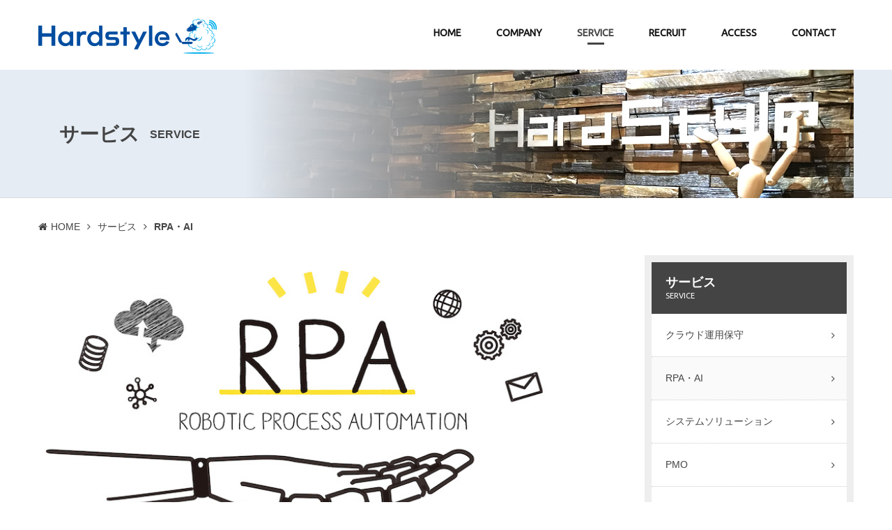

--- FILE ---
content_type: text/html; charset=UTF-8
request_url: http://www.hardstyle.co.jp/service/rpa.html
body_size: 6712
content:
<!DOCTYPE html>
<html lang="ja">

<head>
  <meta charset="UTF-8">
  <meta http-equiv="X-UA-Compatible" content="IE=edge,chrome=1">
  <meta name="viewport" content="width=device-width, initial-scale=1.0">
  <meta name="format-detection" content="telephone=no">
  <link rel="icon" type="image/x-icon" href="/wp-content/themes/original/img/favicon.ico">
  <link rel="apple-touch-icon" sizes="152x152" href="/wp-content/themes/original/img/apple-touch-icon-152x152.png">
  
  
  <title>RPA・AI｜株式会社ハードスタイル</title>

    <meta name="robots" content="index, follow">
  <meta name="description" content="株式会社ハードスタイルの公式サイトです。ITトレーニングやシステムコンサルティング等、ご提供しているサービスや企業情報をご紹介しています。">
  <meta name="keywords" content="ハードスタイル,hardstyle,ITトレーニング,グローバル,青森,八戸,三沢,パソコンスクール,IT研修,ITスキル,システム開発,英語,ソフトウェア,IT教育,教材,教室,新人教育,イーラーニング,elearning">
  
  <link rel='dns-prefetch' href='//s.w.org' />
<link rel="alternate" type="application/rss+xml" title="株式会社ハードスタイル &raquo; フィード" href="http://www.hardstyle.co.jp/feed" />
<link rel="alternate" type="application/rss+xml" title="株式会社ハードスタイル &raquo; コメントフィード" href="http://www.hardstyle.co.jp/comments/feed" />
		<script type="text/javascript">
			window._wpemojiSettings = {"baseUrl":"https:\/\/s.w.org\/images\/core\/emoji\/2.3\/72x72\/","ext":".png","svgUrl":"https:\/\/s.w.org\/images\/core\/emoji\/2.3\/svg\/","svgExt":".svg","source":{"concatemoji":"http:\/\/www.hardstyle.co.jp\/wp-includes\/js\/wp-emoji-release.min.js"}};
			!function(a,b,c){function d(a,b){var c=String.fromCharCode;l.clearRect(0,0,k.width,k.height),l.fillText(c.apply(this,a),0,0);var d=k.toDataURL();l.clearRect(0,0,k.width,k.height),l.fillText(c.apply(this,b),0,0);var e=k.toDataURL();return d===e}function e(a){var b;if(!l||!l.fillText)return!1;switch(l.textBaseline="top",l.font="600 32px Arial",a){case"flag":return!(b=d([55356,56826,55356,56819],[55356,56826,8203,55356,56819]))&&(b=d([55356,57332,56128,56423,56128,56418,56128,56421,56128,56430,56128,56423,56128,56447],[55356,57332,8203,56128,56423,8203,56128,56418,8203,56128,56421,8203,56128,56430,8203,56128,56423,8203,56128,56447]),!b);case"emoji":return b=d([55358,56794,8205,9794,65039],[55358,56794,8203,9794,65039]),!b}return!1}function f(a){var c=b.createElement("script");c.src=a,c.defer=c.type="text/javascript",b.getElementsByTagName("head")[0].appendChild(c)}var g,h,i,j,k=b.createElement("canvas"),l=k.getContext&&k.getContext("2d");for(j=Array("flag","emoji"),c.supports={everything:!0,everythingExceptFlag:!0},i=0;i<j.length;i++)c.supports[j[i]]=e(j[i]),c.supports.everything=c.supports.everything&&c.supports[j[i]],"flag"!==j[i]&&(c.supports.everythingExceptFlag=c.supports.everythingExceptFlag&&c.supports[j[i]]);c.supports.everythingExceptFlag=c.supports.everythingExceptFlag&&!c.supports.flag,c.DOMReady=!1,c.readyCallback=function(){c.DOMReady=!0},c.supports.everything||(h=function(){c.readyCallback()},b.addEventListener?(b.addEventListener("DOMContentLoaded",h,!1),a.addEventListener("load",h,!1)):(a.attachEvent("onload",h),b.attachEvent("onreadystatechange",function(){"complete"===b.readyState&&c.readyCallback()})),g=c.source||{},g.concatemoji?f(g.concatemoji):g.wpemoji&&g.twemoji&&(f(g.twemoji),f(g.wpemoji)))}(window,document,window._wpemojiSettings);
		</script>
		<style type="text/css">
img.wp-smiley,
img.emoji {
	display: inline !important;
	border: none !important;
	box-shadow: none !important;
	height: 1em !important;
	width: 1em !important;
	margin: 0 .07em !important;
	vertical-align: -0.1em !important;
	background: none !important;
	padding: 0 !important;
}
</style>
<link rel='stylesheet' id='normalize-css'  href='http://www.hardstyle.co.jp/wp-content/themes/original/css/normalize.css' type='text/css' media='all' />
<link rel='stylesheet' id='module-css'  href='http://www.hardstyle.co.jp/wp-content/themes/original/css/module.css' type='text/css' media='all' />
<link rel='stylesheet' id='jquery-colorbox-css'  href='http://www.hardstyle.co.jp/wp-content/themes/original/css/jquery-colorbox.css' type='text/css' media='all' />
<link rel='stylesheet' id='style-css'  href='http://www.hardstyle.co.jp/wp-content/themes/original/style.css' type='text/css' media='all' />
<link rel='stylesheet' id='personal-css'  href='http://www.hardstyle.co.jp/wp-content/themes/original/css/personal.css' type='text/css' media='all' />
<link rel='stylesheet' id='icomoon-css'  href='http://www.hardstyle.co.jp/wp-content/themes/original/css/icomoon.css' type='text/css' media='all' />
<script type='text/javascript' src='http://www.hardstyle.co.jp/wp-content/themes/original/js/jquery.js'></script>
<link rel='https://api.w.org/' href='http://www.hardstyle.co.jp/wp-json/' />
<link rel="canonical" href="http://www.hardstyle.co.jp/service/rpa.html" />
<link rel='shortlink' href='http://www.hardstyle.co.jp/?p=984' />
<link rel="alternate" type="application/json+oembed" href="http://www.hardstyle.co.jp/wp-json/oembed/1.0/embed?url=http%3A%2F%2Fwww.hardstyle.co.jp%2Fservice%2Frpa.html" />
<link rel="alternate" type="text/xml+oembed" href="http://www.hardstyle.co.jp/wp-json/oembed/1.0/embed?url=http%3A%2F%2Fwww.hardstyle.co.jp%2Fservice%2Frpa.html&#038;format=xml" />
<script type="text/javascript">
	window._se_plugin_version = '8.1.9';
</script>
<style type="text/css">
.rpa-main h1, .rpa-main h2, .rpa-main h3{
  text-align: center;
  font-size: 4vmin;
}

.rpa-content {
text-align: left;
margin:  0 auto;            /* 中央寄せ */
}

.task {
    margin-top: 0px;
    margin-bottom: 0px;
}

.cp_h1title {
font-weight: bold;
border: 3px solid #4c9ac0;
padding: 0.5em 1em 0.5em calc(1em + 10px);
position: relative;
}
.cp_h1title:before,.cp_h1title:after {
content: '';
background-color: #4c9ac0;
background: repeating-linear-gradient( -45deg, #4c9ac0, #4c9ac0 5px, #ffffff 5px, #ffffff 10px );
width: 20px;
height: 100%;
position: absolute;
top: 0;
left: 0;
z-index: -1;
}
.cp_h2title {
	padding: .3em;
	border-top: 3px solid #00cec9;
	border-bottom: 1px solid #00cec9;
	text-align: center;
	color:#00cec9;
        border-left: none;
}

ul.cp_list {
	position: relative;
	padding: 0.5em;
	border: solid 1px #74b9ff;
	list-style-type: none;
}
ul.cp_list li {
	padding: 0.5em 0 0.5em 1.4em;
	line-height: 1.5;
	border-bottom: 1px dashed #74b9ff;
}
ul.cp_list li::before {
	position: absolute;
	content: "\002713";
	color: #AB47BC;
	font-weight: bold;
	left : 0.5em;
}
ul.cp_list li:last-of-type {
	border-bottom: none;
}

.cp_h3title{
    margin-top: 0px;
    margin-bottom: 0px;
}

ul.rpa-list li {
  position: relative;
}
ul.rpa-list li::after,
ul.rpa-list li::before {
  display: block;
  content: '';
  position: absolute;
}
ul.rpa-list li::after {
  top: .35em;
  left: -1.2em;
  width: 14px;
  height: 14px;
  background-color: #3498db;
  border-radius: 100%;
}
ul.rpa-list li::before {
  z-index: 2;
  top: .625em;
  left: -.975em;
  width: 4px;
  height: 4px;
  border-right: 1px solid #fff;
  border-bottom: 1px solid #fff;
  -webkit-transform: rotate(-45deg);
  transform: rotate(-45deg);
}

.arrow3{
  margin: 0 auto;
  width: 200px;
  height: 80px;
}
.arrow3::before{
  content: "";
  display: block;
  margin: 0 auto;
  width: 100px;
  height: 30px;
  background: #00cec9;
}
.arrow3::after{
  content: "";
  display:block;
  border-top: 100px solid #00cec9;
  border-left: 100px solid transparent;
  border-right: 100px solid transparent;
  transform-origin: left top;
  transform: scaleY(.5);
}

.rpa-blank{
    margin-bottom: 50px;
}

.h4_subtitle {
  border-left: none;
  color:#3498db;
}

p {
  font-size: 3vmin;
}

</style>
<style type="text/css">.broken_link, a.broken_link {
	text-decoration: line-through;
}</style>
  <!-- Google Fonts -->
  <link href='https://fonts.googleapis.com/css?family=Open+Sans:400,600' rel='stylesheet' type='text/css' data-noprefix>
  <link href='https://fonts.googleapis.com/css?family=Ubuntu:400,300' rel='stylesheet' type='text/css' data-noprefix>

</head>


<body id="top" class="page-template-default page page-id-984 page-child parent-pageid-11 page-rpa page-service-child">

  <!-- ヘッダー -->
  <header id="header" role="banner">

    <div class="wrap">

      <h1 id="header-logo"><a href="http://www.hardstyle.co.jp" title="株式会社ハードスタイル｜株式会社ハードスタイルの公式サイトです。システムコンサルティングやITトレーニング等、ご提供しているサービスや企業情報をご紹介しています。"><img src="http://www.hardstyle.co.jp/wp-content/themes/original/img/logo.png" alt="RPA・AI｜株式会社ハードスタイル"></a></h1>

      <nav id="header-navi" class="clearfix">
        <ul id="header-gnavi" role="navigation">
          <li id="menu-item-164" class="menu-item menu-item-type-post_type menu-item-object-page menu-item-homepage_item page-item-2 current_page_item"><a href="http://www.hardstyle.co.jp/"><span class="menu_title">トップページ</span><span class="menu_description">Home</span></a></li>
          <li id="menu-item-27" class="menu-item menu-item-type-post_type menu-item-object-page"><a href="http://www.hardstyle.co.jp/company.html"><span class="menu_title">企業情報</span><span class="menu_description">Company</span></a></li>
<li id="menu-item-28" class="menu-item menu-item-type-post_type menu-item-object-page current-page-ancestor"><a href="http://www.hardstyle.co.jp/service.html"><span class="menu_title">サービス</span><span class="menu_description">Service</span></a></li>
<li id="menu-item-29" class="menu-item menu-item-type-post_type menu-item-object-page"><a href="http://www.hardstyle.co.jp/recruit.html"><span class="menu_title">採用情報</span><span class="menu_description">Recruit</span></a></li>
<li id="menu-item-655" class="menu-item menu-item-type-post_type menu-item-object-page"><a href="http://www.hardstyle.co.jp/access.html"><span class="menu_title">アクセス</span><span class="menu_description">Access</span></a></li>
<li id="menu-item-31" class="menu-item menu-item-type-post_type menu-item-object-page"><a href="http://www.hardstyle.co.jp/contact.html"><span class="menu_title">お問い合わせ</span><span class="menu_description">Contact</span></a></li>
        </ul>
      </nav>
    </div>

    <!-- メニュー（760px以下） -->
    <div id="header-sp">
      <p id="header-sp-logo"><a href="http://www.hardstyle.co.jp" title="株式会社ハードスタイル｜株式会社ハードスタイルの公式サイトです。システムコンサルティングやITトレーニング等、ご提供しているサービスや企業情報をご紹介しています。"><img src="http://www.hardstyle.co.jp/wp-content/themes/original/img/logo.png" alt="RPA・AI｜株式会社ハードスタイル"></a></p>
      <p class="menu-btn">&#xf0c9;</p>
      <div class="menu-pnl">

        <nav id="header-gnavi-sp" role="navigation">
          <ul>
            <li id="menu-item-168" class="menu-item menu-item-type-post_type menu-item-object-page menu-item-home"><a href="http://www.hardstyle.co.jp/"><span class="menu_title">トップページ</span></a></li>
<li id="menu-item-33" class="menu-item menu-item-type-post_type menu-item-object-page"><a href="http://www.hardstyle.co.jp/company.html"><span class="menu_title">企業情報</span></a></li>
<li id="menu-item-34" class="menu-item menu-item-type-post_type menu-item-object-page current-page-ancestor"><a href="http://www.hardstyle.co.jp/service.html"><span class="menu_title">サービス</span></a></li>
<li id="menu-item-35" class="menu-item menu-item-type-post_type menu-item-object-page"><a href="http://www.hardstyle.co.jp/recruit.html"><span class="menu_title">採用情報</span></a></li>
<li id="menu-item-681" class="menu-item menu-item-type-post_type menu-item-object-page"><a href="http://www.hardstyle.co.jp/access.html"><span class="menu_title">アクセス</span></a></li>
<li id="menu-item-37" class="menu-item menu-item-type-post_type menu-item-object-page"><a href="http://www.hardstyle.co.jp/contact.html"><span class="menu_title">お問い合わせ</span></a></li>
<li id="menu-item-39" class="menu-item menu-item-type-post_type menu-item-object-page"><a href="http://www.hardstyle.co.jp/policy.html"><span class="menu_title">個人情報の取り扱い</span></a></li>
          </ul>
        </nav>
      </div>
    </div>

    
  </header>

<div id="page-keyimg">
  <div class="wrap">
    <h1><strong>サービス</strong><span>Service</span></h1>
  </div>
</div>

<!-- パンくず -->
<div class="wrap">
  <div id="breadcrumb"><ul><!-- Breadcrumb NavXT 5.7.1 -->
<li><a title="HOME" href="http://www.hardstyle.co.jp">HOME</a></li><li><a title="サービス" href="http://www.hardstyle.co.jp/service.html">サービス</a></li><li>RPA・AI</li></ul></div></div>

<!-- メインエリア -->
<div id="main">
  <div class="wrap clearfix">
    <section id="contents">

            <p><img src="http://www.hardstyle.co.jp/wp-content/uploads/rpa-img-06.png" style="width: 100%;" /></p>
<div class="rpa-main">
<h1 class="cp_h1title">RPAとは</h1>
<div class="rpa-content">
<p>RPAとは、「Robotic Process Automation（ロボティック・プロセス・オートメーション）」の略称で、ロボットによる業務自動化を表します。</p>
<p>人間が持っている判断能力などを、コンピューターでも可能にするAI技術との親和性も非常に高いといわれ、次世代の中核を担う技術として注目されています。</p>
</p></div>
<div class="rpa-blank"></div>
<h1 class="cp_h1title">RPAで実現できること</h1>
<div class="task">
<div class="task-header">
<p>最新のソフトウェアを駆使して、お客様の業務最適化を実現します。</p>
<p>お客様の様々なお悩みを解決します。</p>
</p></div>
<div class="task-list">
<ul class="cp_list">
<li><a href="#a1">パソコンによる事務作業や定型業務が多く、コア業務に集中できない</a></li>
<li><a href="#a2">人材不足によってワークフォースの確保ができない</a></li>
<li><a href="#a3">自社でのIT能力が低く、システムの対応ができない</a></li>
</ul></div>
</p></div>
<div class="arrow3"></div>
<div class="rpa-content" id="a1">
<h2 class="cp_h2title">RPAで新たな売り上げの創出ができる</h2>
<p>        <img src="http://www.hardstyle.co.jp/wp-content/uploads/rpa-img-02.jpg" style="width: 100%;" /></p>
<p>RPAでは、定型作業をロボット化することで、新たな売り上げの創出に集中することが可能になります。</p>
<p>ロボットで自動化することで、作業にかかる人的コストが削減できます。</p>
<ul class="rpa-list">
<li>膨大なデータを扱う処理</li>
<li>反復的な作業</li>
<li>予測可能な業務</li>
<li>複数のアプリケーションやソフトにまたがる業務</li>
</ul></div>
<div class="rpa-content" id="a2">
<h2 class="cp_h2title">RPAで人材不足を解決できる</h2>
<p>        <img src="http://www.hardstyle.co.jp/wp-content/uploads/rpa-img-04.jpg" style="width: 100%;" /></p>
<p>近年、人材不足は非常に深刻な問題となっております。そんな問題をロボットが解決致します。</p>
<p>ロボットによって、人間の手で時間をかけて行っていたルーチン業務の自動化が可能となります。</p>
<p>自動化によって捻出した時間をコア業務にあてられ、アイデアの創出等、人間にしかできない業務に専念できます。</p>
<ul class="rpa-list">
<li>離職率を下げる！</li>
<li>365日24時間働き続ける</li>
<li>ヒューマンエラーを起こさない</li>
<li>新しいアイデアの創出</li>
<ul>
    </div>
<div class="rpa-content" id="a3">
<h2 class="cp_h2title">RPAで自社開発力を高められる</h2>
<p>        <img src="http://www.hardstyle.co.jp/wp-content/uploads/rpa-img-05.jpg" style="width: 100%;" /></p>
<p>RPA開発はユーザー様視点が特徴のプロダクトで、視覚的にも分かりやすく開発を行うことができます。</p>
<p>お客様自身がRPAの開発や修正を行えるようになり、自社開発力を高めることができます。</p>
<p>自社の実態に即した開発ノウハウを持つことで、業務効率化ができるだけでなく主体的な運用が維持できます。</p>
</p></div>
<div class="rpa-blank"></div>
<h1 class="cp_h1title">ハードスタイルのRPAサービス</h1>
<div class="rpa-content">
<p>ハードスタイルは、お客様のニーズに合わせたエンジニアリングをご提供致します。</p>
<h4 class="h4_subtitle">RPA開発を学びたいお客様</h4>
<p>ノウハウ共有を積極的に行います。</p>
<p>お客様のレベルに合わせた講習会を実施し、教育事業のナレッジにより丁寧にご説明致します。</p>
<h4 class="h4_subtitle">業務効率化を目指すお客様</h4>
<p>RPA環境の導入支援や構築、設計・開発を継続的に行い、</p>
<p>「RPA技術者1名＋RPAソフト1つ＝10人分の仕事量」の方程式を実現していきます。</p>
</p></div>
</div>
      
    </section>

    
    <!-- サイドバー -->
    

    <section id="sidebar">
      <div id="sidebar-wrap">
        
        <h2><a class="alpha" href="http://www.hardstyle.co.jp/service.html"><strong>サービス</strong><span class="ubuntu">Service</span></a></h2>
        
         <ul>
          <li class="page_item page-item-47"><a href="http://www.hardstyle.co.jp/service/cloud_service.html">クラウド運用保守</a></li>
<li class="page_item page-item-984 current_page_item"><a href="http://www.hardstyle.co.jp/service/rpa.html">RPA・AI</a></li>
<li class="page_item page-item-48 page_item_has_children"><a href="http://www.hardstyle.co.jp/service/system_solution.html">システムソリューション</a></li>
<li class="page_item page-item-161"><a href="http://www.hardstyle.co.jp/service/pmo.html">PMO</a></li>
<li class="page_item page-item-49"><a href="http://www.hardstyle.co.jp/service/education_service.html">ITトレーニング</a></li>
        </ul>
      </div>
    </section>

<script type='text/javascript' src='/wp-content/themes/original/js/sidebar.js'></script>
    
  </div>
</div>


<!-- フッター -->
<footer id="footer">

  <div id="footer-nav" class="clearfix">
    <div class="wrap">
      <div style="width:100px; float:right;margin-right:100px;">
      <a href="https://privacymark.jp/" target="_blank"><img src="http://www.hardstyle.co.jp/wp-content/uploads/privacy_mark.png" alt=""  /></a>
      </div>
      <ul class="clearfix">
        <li>
          <a href="http://www.hardstyle.co.jp/company.html" title="企業情報">企業情報</a>
          <!--
          <ul>
            <li><a href="http://www.hardstyle.co.jp/company/overview.html" title="会社概要">会社概要</a></li>
            <li><a href="http://www.hardstyle.co.jp/company/identity.html" title="企業理念">企業理念</a></li>
            <li><a href="http://www.hardstyle.co.jp/company/greeting.html" title="代表者挨拶">代表者挨拶</a></li>
            <li><a href="http://www.hardstyle.co.jp/access.html" title="アクセス">アクセス</a></li>
          </ul>
          -->
        </li>

        <li>
          <a href="http://www.hardstyle.co.jp/service.html" title="サービス">サービス</a>
          <ul>
            <li><a href="http://www.hardstyle.co.jp/service/cloud_service.html" title="クラウド">クラウド</a></li>
            <li><a href="/service/pmo.html" title="PMO">PMO</a></li>
            <li><a href="http://www.hardstyle.co.jp/service/system_solution.html" title="システムソリューション">システムソリューション</a></li>
            <li><a href="http://www.hardstyle.co.jp/service/education_service.html" title="ITトレーニング">ITトレーニング</a></li>
          </ul>
        </li>
        <li>
          <ul>
            <li><a href="http://www.hardstyle.co.jp/recruit.html" title="採用情報">採用情報</a></li>
            <li><a href="http://www.hardstyle.co.jp/access.html" title="アクセス">アクセス</a></li>
            <!--
            <li><a href="http://www.hardstyle.co.jp/works.html" title="導入事例">導入事例</a></li>
            -->
            <li><a href="http://www.hardstyle.co.jp/contact.html" title="お問い合わせ">お問い合わせ</a></li>
            <!--
            <li><a href="http://www.hardstyle.co.jp/sitemaps.html" title="サイトマップ">サイトマップ</a></li>
            -->
            <li><a href="http://www.hardstyle.co.jp/policy.html" title="個人情報の取り扱い">個人情報の取り扱い</a></li>          
          </ul>
        </li>
      </ul>
    </div>
  </div>

  
  <div id="footer-copyright">
    <div class="wrap">
      <!--
      <ul>
        <li><a href="http://www.hardstyle.co.jp/sitemaps.html" title="サイトマップ">サイトマップ</a></li>
        <li><a href="http://www.hardstyle.co.jp/policy.html" title="個人情報の取り扱い">個人情報の取り扱い</a></li>
      </ul>
      -->
      <!-- コピーライト -->
      <p class="copyright" style="text-align: center;"><small><span>Copyright</span> &copy; 2026 Hardstyle Co.,Ltd. <span>All Rights Reserved.</span></small></p>
    </div>
  </div>

</footer>

<p id="pagetop"><a class="alpha" href="#"><img src="http://www.hardstyle.co.jp/wp-content/themes/original/img/pagetop.png" alt="ページの先頭へ"></a></p>

<script type='text/javascript' src='http://www.hardstyle.co.jp/wp-content/themes/original/js/jquery-colorbox.js'></script>
<script type='text/javascript' src='http://www.hardstyle.co.jp/wp-content/themes/original/js/jquery-matchHeight.js'></script>
<script type='text/javascript' src='http://www.hardstyle.co.jp/wp-content/themes/original/js/jquery-footerFixed.js'></script>
<script type='text/javascript' src='http://www.hardstyle.co.jp/wp-content/themes/original/js/prefixfree.js'></script>
<script type='text/javascript' src='http://www.hardstyle.co.jp/wp-content/themes/original/js/config.js'></script>
<script type='text/javascript' src='http://www.hardstyle.co.jp/wp-content/plugins/q2w3-fixed-widget/js/q2w3-fixed-widget.min.js'></script>
<script type='text/javascript' src='http://www.hardstyle.co.jp/wp-includes/js/wp-embed.min.js'></script>

<div class="ga">	
<!-- Global site tag (gtag.js) - Google Analytics -->
<script async src="https://www.googletagmanager.com/gtag/js?id=UA-124857753-1"></script>;
<script>
  window.dataLayer = window.dataLayer || [];
  function gtag(){dataLayer.push(arguments);}
  gtag('js', new Date());
  gtag('config', 'UA-124857753-1');
</script>
</div>

</body>
</html>
<!--
103クエリ
0.689 秒
-->


--- FILE ---
content_type: text/css
request_url: http://www.hardstyle.co.jp/wp-content/themes/original/style.css
body_size: 5106
content:
@charset "utf-8";

/*
Theme Name: Original Theme
Theme URI:
Author: Fuji Computer Co.Ltd.
Author URI : http://fujicomp.co.jp
Description: オリジナルテーマ
Version: 1.0
*/

/* << INDEX >> ----------------------------------------------------------------
*
* @ 基本定義
* @ サイト共通設定
* @ ヘッダー
* @ フッター
* @ コンテンツ
* @ サイドバー
* @ メイン
*
* -------------------------------------------------------------------------- */

/* ~~~~~~~~~~~~~~~~~~~~~~~~~~~~~~~~~~~~~~~~~~~~~~~~~~~~~~~~~~~~~~~~~~~~~~~~~~~~
* @ 基本定義
* ~~~~~~~~~~~~~~~~~~~~~~~~~~~~~~~~~~~~~~~~~~~~~~~~~~~~~~~~~~~~~~~~~~~~~~~~~~ */

/* @ Webフォント設定
---------------------------------------------------------------------------- */
@font-face {
  font-family: 'FontAwesome';
  src: url('css/fonts/fontawesome-webfont.eot?v=4.0.3');
  src: url('css/fonts/fontawesome-webfont.eot?#iefix&v=4.0.3') format('embedded-opentype'),
    url('css/fonts/fontawesome-webfont.woff?v=4.0.3') format('woff'),
    url('css/fonts/fontawesome-webfont.ttf?v=4.0.3') format('truetype'),
    url('css/fonts/fontawesome-webfont.svg?v=4.0.3#fontawesomeregular') format('svg');
  font-weight: normal;
  font-style: normal;
}
.awesome {
  font-family: 'FontAwesome';
  font-weight: normal;
  -webkit-font-smoothing: antialiased;
  -moz-osx-font-smoothing: grayscale;
}
.opensans {
  text-transform: uppercase;
  font-family: 'Open Sans', sans-serif;
}
.ubuntu {
  font-family: 'Ubuntu', sans-serif;
}

/* @ Normalize.css調整（原則として改変禁止）
---------------------------------------------------------------------------- */
/* >>> 日本語フォント対応 */
html,
body {
  margin: 0;
  font-family: "Yu Gothic","YuGothic", "Hiragino Kaku Gothic Pro", "Meiryo", sans-serif;
  font-size: 14px;
  line-height: 1.5;
}
/* >>> 禁則処理 */
p,li,dt,dd,th,td,pre {
  -ms-line-break: strict;
  line-break: strict;
  -ms-word-break: strict;
  word-break: strict;
}
/* >>> フルードイメージ対応 */
img {
  max-width: 100%;
  height: auto;
  vertical-align: middle;
}

/* @ テキスト見出し設定（html要素のfont-sizeを基準に算出、ここでの装飾は行わない）
---------------------------------------------------------------------------- */
h1 { /* 28px */
  font-size: 2em;
  line-height: 1.5;
}
h2 { /* 24px */
  font-size: 1.7143em;
  line-height: 1.75;
}
h3,h4 { /* 18px */
  font-size: 1.2857em;
  line-height: 1.1667;
}
h5,h6 { /* 16px */
  font-size: 1.1429em;
  line-height: 1.3125;
}

/* @ 見出し設定
---------------------------------------------------------------------------- */
h1 {
  -webkit-font-smoothing: antialiased;
  -moz-osx-font-smoothing: grayscale;
}
h2 {
  padding: 2px 0 2px 20px;
  border-left: solid 5px #111;
  color: #111;
  font-size: 1.571rem;
  -webkit-font-smoothing: antialiased;
  -moz-osx-font-smoothing: grayscale;
  margin: 36px 0;
}
h2:first-of-type {
  margin-top: 16px;
}
h3 {
  position: relative;
  margin: 50px 0 30px;
  padding: 14px 20px;
  background: #444;
  color: #fff;
  font-size: 1.286rem;
  -webkit-font-smoothing: antialiased;
  -moz-osx-font-smoothing: grayscale;
}
h3:before {
  position: absolute;
  top: 0;
  left: 0;
  width: 0;
  height: 0;
  content: '';
  border-style: solid;
  border-width: 18px 21px 0 0;
  border-color: #fff transparent transparent transparent;
}
h2 + h3 {
  margin-top: 30px;
}
h4 {
  position: relative;
  margin: 30px 0 20px;
  padding-left: 26px;
  color: #444;
  font-size: 1.143rem;
  -webkit-font-smoothing: antialiased;
  -moz-osx-font-smoothing: grayscale;
}
h4:before {
  position: absolute;
  top: 50%;
  left: 0;
  display: inline-block;
  width: 16px;
  margin-top: -9px;
  content: '\f0da';
  font-family: 'FontAwesome';
  font-size: 0.857rem;
  background: #444;
  color: #fff;
  font-weight: normal;
  -webkit-font-smoothing: antialiased;
  -moz-osx-font-smoothing: grayscale;
  line-height: 16px;
  text-align: center;
}

/* @ リンク設定
---------------------------------------------------------------------------- */
a {
  color: #444;
  text-decoration: none;
  outline: none;
}
a:hover {
  color: #444;
  text-decoration: underline;
}

/* @ リンクボタン設定
---------------------------------------------------------------------------- */
.link-btn {
  margin: 30px auto 50px;
  box-sizing: border-box;
  -webkit-font-smoothing: antialiased;
  -moz-osx-font-smoothing: grayscale;
}
.link-btn a {
  display: block;
  max-width: 335px;
  margin: 0 auto;
  border-radius: 30px;
  color: #111;
  border: solid 3px #111;
  font-weight: bold;
  line-height: 54px;
  text-align: center;
  text-decoration: none;
  -webkit-transition: all 0.3s;
  transition: all 0.3s;
}
.link-btn a:hover {
  background: #111;
  color: #fff;
}
.link-btn a.letter-icon:before {
  content: '\f0e0';
  font-family: 'FontAwesome';
  margin-right: 10px;
  font-weight: normal;
  -webkit-font-smoothing: antialiased;
  -moz-osx-font-smoothing: grayscale;
  line-height: 54px;
}
.link-btn a.tel-icon:before {
  content: '\f098';
  font-family: 'FontAwesome';
  margin-right: 10px;
  font-weight: normal;
  -webkit-font-smoothing: antialiased;
  -moz-osx-font-smoothing: grayscale;
  line-height: 54px;
}
.link-btn a.graduation-cap-icon:before {
  content: '\f19d';
  font-family: 'FontAwesome';
  margin-right: 10px;
  font-weight: normal;
  -webkit-font-smoothing: antialiased;
  -moz-osx-font-smoothing: grayscale;
  line-height: 54px;
}
.link-btn a.briefcase-icon:before {
  content: '\f0b1';
  font-family: 'FontAwesome';
  margin-right: 10px;
  font-weight: normal;
  -webkit-font-smoothing: antialiased;
  -moz-osx-font-smoothing: grayscale;
  line-height: 54px;
}

/* @ その他
---------------------------------------------------------------------------- */
body {
  color: #444;
}
strong,b,table th {
  -webkit-font-smoothing: antialiased;
  -moz-osx-font-smoothing: grayscale;
}

/* ~~~~~~~~~~~~~~~~~~~~~~~~~~~~~~~~~~~~~~~~~~~~~~~~~~~~~~~~~~~~~~~~~~~~~~~~~~~~
* @ サイト共通設定
* ~~~~~~~~~~~~~~~~~~~~~~~~~~~~~~~~~~~~~~~~~~~~~~~~~~~~~~~~~~~~~~~~~~~~~~~~~~ */
.wrap {
  margin: 0 auto;
  width: 1170px;
  padding: 0 20px;
}
@media screen and (max-width: 767px) {
  .wrap {
    width: 100%;
    box-sizing: border-box;
  }
}

/* @ Newアイコン
---------------------------------------------------------------------------- */
.newpost {
  text-transform: uppercase;
  font-family: 'Open Sans', sans-serif;
  font-weight: bold;
  font-size: 0.7142em;
  color: #c33;
  margin-left: 1em;
  -webkit-animation: blink 1.0s ease-in-out infinite alternate;
  animation: blink 1.0s ease-in-out infinite alternate;
  -webkit-font-smoothing: antialiased;
  -moz-osx-font-smoothing: grayscale;
}
@-webkit-keyframes blink {
  0% { opacity: 0; }
  100% { opacity: 1; }
}
@keyframes blink {
  0% { opacity: 0; }
  100% { opacity: 1; }
}

/* @ パンくず
---------------------------------------------------------------------------- */
@media screen and (max-width: 767px) {
  #breadcrumb {
    display: none;
  }
}
#breadcrumb ul {
  box-sizing: border-box;
  max-width: 1170px;
  margin: 30px auto;
  padding: 0;
  white-space: nowrap;
  overflow-x: auto;
}
#breadcrumb ul::-webkit-scrollbar {
  display: none;
}
#breadcrumb ul li {
  display: inline;
  font-size: 14px;
  line-height: 1em;
}
#breadcrumb ul li:before {
  content: '\f105';
  font-family: 'FontAwesome';
  font-weight: normal;
  padding: 0 10px;
  -webkit-font-smoothing: antialiased;
  -moz-osx-font-smoothing: grayscale;
}
#breadcrumb ul li:first-child:before {
  content: '\f015';
  font-family: 'FontAwesome';
  padding: 0 5px 0 0;
  -webkit-font-smoothing: antialiased;
  -moz-osx-font-smoothing: grayscale;
}
#breadcrumb ul li:last-child {
  font-weight: bold;
  -webkit-font-smoothing: antialiased;
  -moz-osx-font-smoothing: grayscale;
}

/* @ ページナビ（記事詳細用）
----------------------------------------------------------------------------- */
.pagenavi {
  font-family: 'FontAwesome';
  margin: 3em 0 0;
  padding: 0;
  overflow: hidden;
  -webkit-font-smoothing: antialiased;
  -moz-osx-font-smoothing: grayscale;
}
.pagenavi a {
  display: inline-block;
  padding: 5px 1.5em;
  background-color: #66bb6a;
  color: #fff;
  text-align: center;
}
.pagenavi a:hover {
  -ms-filter: "alpha(opacity=60)";
  filter: alpha(opacity=60);
  opacity: 0.6;
  text-decoration: none;
}

/* >>> 前へ */
.pagenavi li:first-child {
  display: inline-block;
  float: left;
}

/* >>> 次へ */
.pagenavi li:last-child {
  display: inline-block;
  float: right;
}

/* @ ページナビ（記事一覧用）
----------------------------------------------------------------------------- */
.wp-pagenavi {
  clear: both;
  margin: 40px 0 0;
  text-align: center;
}
.wp-pagenavi *:first-child {
  margin-left: 0 !important;
}
.wp-pagenavi *:last-child {
  margin-right: 0 !important;
}
.wp-pagenavi span,
.wp-pagenavi a {
  display: inline-block;
  background-color: #66bb6a;
  border: solid 1px #66bb6a;
  color: #fff;
  margin: 0 3px;
  padding: 5px 10px;
}
.wp-pagenavi span.current {
  background-color: #00897b;
  border: solid 1px #00897b;
}
.wp-pagenavi a:hover {
  -ms-filter: "alpha(opacity=60)";
  filter: alpha(opacity=60);
  opacity: 0.6;
  text-decoration: none;
  border: solid 1px #00897b;
}
.wp-pagenavi .extend {
  background-color: transparent;
  color: #333;
}

/* @ メールフォーム
---------------------------------------------------------------------------- */
.mw_form-msg {
  border: 5px solid #ccc;
  padding: 1em;
}
.mw_form-msg em,
.mw_form-table em {
  display: inline-block;
  padding: 0.25em 1em;
  background-color: #c33;
  color: #fff;
  margin-right: 0.5em;
  font-weight: bold;
  font-style: normal;
  -webkit-font-smoothing: antialiased;
  -moz-osx-font-smoothing: grayscale;
}
.mw_form-table {
  width: 100%;
}
.mw_form-table tr:nth-child(even) {
  background-color: #eee;
}
.mw_form-table tr:nth-child(odd) {
  background-color: #fff;
}
@media screen and (max-width: 480px) {
  .mw_form-table,
  .mw_form-table tbody,
  .mw_form-table tr {
    display: block;
    width: 100%;
    background-color: transparent;
  }
}
.mw_form-table th {
  box-sizing: border-box;
  width: 20%;
  white-space: nowrap;
  padding: 1em;
  border-bottom: 1px dotted #ccc;
  text-align: right;
}
@media screen and (max-width: 480px) {
  .mw_form-table th {
    display: block;
    width: 100%;
    border-bottom: none;
    text-align: left;
    background-color: #eee;
  }
}
.mw_form-table td {
  box-sizing: border-box;
  padding: 1em;
  border-bottom: 1px dotted #ccc;
}
@media screen and (max-width: 480px) {
  .mw_form-table td {
    display: block;
    width: 100%;
    margin-bottom: 1em;
    padding: 1em 0;
    border-bottom: none;
    background-color: #fff;
  }
}
.mw_form-table input[type='text'],
.mw_form-table textarea {
  width: 100%;
  box-sizing: border-box;
  padding: 0.5em;
  border: 1px solid #ccc;
  background: #fff;
  outline: none;
}
.mw_form-table .mwform-zip-field input[type='text'],
.mw_form-table .mwform-tel-field input[type='text'] {
  width: 5em;
  margin: 0 0.5em;
}
.mw_form-table .error {
  font-weight: bold;
  color: #c33;
  margin-top: 0.5em;
  -webkit-animation: blink 1.0s ease-in-out infinite alternate;
  animation: blink 1.0s ease-in-out infinite alternate;
  -webkit-font-smoothing: antialiased;
  -moz-osx-font-smoothing: grayscale;
}
.mw_form-btn {
  font-size: 0;
  overflow: hidden;
  text-align: center;
  margin: 28px 0;
  padding: 0;
}
.mw_form-btn li {
  display: inline-block;
  list-style: none;
  font-size: 14px;
  margin: 0 1em;
}

.mw_form-btn li input[type='submit'] {
  display: inline-block;
  padding: 15px 30px;
  outline: none;
  text-align: center;
  background: #444;
  border: none;
  border-radius: 5px;
  color: #fff;
  font-size: 1.143rem;
  font-weight: bold;
  -webkit-font-smoothing: antialiased;
  -moz-osx-font-smoothing: grayscale;
}
@media screen and (max-width: 767px) {
.mw_form-btn li input[type='submit'] {
  padding: 15px 20px;
  font-size: 0.85rem;
}
}


.mw_form-btn li:first-child input[type='submit'] {
  background-color: #66bb6a;
}
.mw_form-btn li input[type='submit']:hover {
  -ms-filter: "alpha(opacity=60)";
  filter: alpha(opacity=60);
  opacity: 0.6;
}

/* @ アイコンスタイル
----------------------------------------------------------------------------- */
.extlink:after {
  margin-left: 10px;
  content: '\f08e';
  font-family: 'FontAwesome';
  font-weight: normal;
  -webkit-font-smoothing: antialiased;
  -moz-osx-font-smoothing: grayscale;
}

/* @ ページトップ
----------------------------------------------------------------------------- */
#pagetop {
  display: none;
  position: fixed;
  right: 30px;
  bottom: 15px;
  z-index: 8000;
}
@media screen and (max-width: 767px) {
  #pagetop {
    right: 20px;
  }
}

/* ~~~~~~~~~~~~~~~~~~~~~~~~~~~~~~~~~~~~~~~~~~~~~~~~~~~~~~~~~~~~~~~~~~~~~~~~~~~~
* @ ヘッダー
* ~~~~~~~~~~~~~~~~~~~~~~~~~~~~~~~~~~~~~~~~~~~~~~~~~~~~~~~~~~~~~~~~~~~~~~~~~~ */
#header {
  position: relative;
}
@media screen and (max-width: 767px) {
  #header {
    padding-top: 50px;
  }
}

#header .menu-btn {
  display: none;
}
@media screen and (max-width: 767px) {
  #header .menu-btn {
    display: block;
    width: 100%;
    height: 50px;
    position: fixed;
    top: 0;
    background: #66bb6a;
    z-index: 9999;
  }
}
#header .menu-btn {
  display: none;
  margin: 0;
}
@media screen and (max-width: 767px) {
  #header .menu-btn {
    display: block;
    width: 100%;
    color: #fff;
    font-family: 'FontAwesome';
    font-size: 1.286rem;
    text-align: right;
    position: relative;
    right: 10px;
    z-index: 9999;
    -webkit-font-smoothing: antialiased;
    -moz-osx-font-smoothing: grayscale;
  }
}

/* @ ロゴ
---------------------------------------------------------------------------- */
#header-logo {
  float: left;
  width: 256px;
  margin: 0;
  background-color: transparent;
  line-height: 100px;
  -webkit-transition: all 0.3s;
  transition: all 0.3s;
}
#header-logo img {
  background-color: #fff;
  -webkit-transition: all 0.3s;
  transition: all 0.3s;
}
@media screen and (max-width: 767px) {
  #header-logo {
    display: none;
  }
}

/* @ ヘッダーナビ
---------------------------------------------------------------------------- */
@media screen and (max-width: 767px) {
  #header-navi {
    display: none;
  }
}
#header-navi a {
  text-decoration: none;
}

/* @ グローバルナビ
---------------------------------------------------------------------------- */
#header-gnavi {
  display: -webkit-box;
  display: -ms-flexbox;
  display: flex;
  margin: 0;
  padding: 0;
}
@media screen and (max-width: 767px) {
  #header-gnavi {
    display: none;
  }
}
#header-gnavi li {
  display: inline-block;
}
#header-gnavi li:first-of-type {
  margin-left: auto;
}
#header-gnavi li a {
  display: inline-block;
  padding: 36.5px 25px;
  text-align: center;
  color: #111;
  -webkit-transition: all 0.3s;
  transition: all 0.3s;
}
@media screen and (max-width: 767px) {
  #header-gnavi li a {
    padding: 34px 15px;
  }
}
#header-gnavi li a .menu_title {
  display: none;
}
#header-gnavi li a .menu_description {
  position: relative;
  display: block;
  font-family: 'Ubuntu', sans-serif;
  text-transform: uppercase;
  font-weight: bold;
  -webkit-font-smoothing: antialiased;
  -moz-osx-font-smoothing: grayscale;
}
#header-gnavi li a:hover .menu_description {
  color: #444;
}
#header-gnavi li.current-menu-item a .menu_description::after,
#header-gnavi li.current-page-ancestor a .menu_description::after,
#header-gnavi li a:hover .menu_description::after {
  position: absolute;
  content: '';
  bottom: -6px;
  right: calc(50% - 12px);
  display: block;
  width: 24px;
  height: 3px;
  background-color: #444;
}
/* >>> 導入事例に「Coming soon」表示 */
#header-gnavi #menu-item-30 {
  display: none;
}

#header-gnavi #menu-item-30 a {
  position: relative;
  display: none;
}
/*
#header-gnavi #menu-item-30 a::after {
  position: absolute;
  display: block;
  top: 40px;
  left: 10px;
  width: 90px;
  padding: 3px 7px;
  content: 'Coming soon';
  background-color: rgba(100, 100, 100, 0.7);
  color: #fff;
  -webkit-transform: rotate(-15deg);
  transform: rotate(-15deg);
  font-family: 'Ubuntu', sans-serif;
  font-weight: 500;
}
#header-gnavi #menu-item-30 a:hover::after {
  background-color: rgba(100, 100, 100, 0.6);
}
*/

/* ~~~~~~~~~~~~~~~~~~~~~~~~~~~~~~~~~~~~~~~~~~~~~~~~~~~~~~~~~~~~~~~~~~~~~~~~~~~~
* @ ヘッダー（767px以下）
* ~~~~~~~~~~~~~~~~~~~~~~~~~~~~~~~~~~~~~~~~~~~~~~~~~~~~~~~~~~~~~~~~~~~~~~~~~~ */
#header-sp {
  display: none;
  position: fixed;
  top: 0;
}
@media screen and (max-width: 767px) {
  #header-sp {
    display: block;
    width: 100%;
    height: 50px;
    margin: 0;
    background-color: #fff;
    box-shadow: 0px 0px 3px #000;
    z-index: 9999;
  }
  #header-sp.fixed {
    position: fixed;
    top: 0;
  }
}
#header-sp-logo {
  position: fixed;
  top: 0;
  left: 10px;
  margin: 0;
  z-index: 10000;
}
#header-sp-logo a {
  display: block;
  padding: 9px 0;
}
#header-sp-logo a img {
  height: 32px;
}
#header-sp .menu-btn {
  box-sizing: border-box;
  width: 100%;
  padding-right: 10px;
  line-height: 50px;
  color: #444;
  font-family: 'FontAwesome';
  background-color: #fff;
  text-align: right;
  position: relative;
  right: 0;
  z-index: 9999;
  -webkit-font-smoothing: antialiased;
  -moz-osx-font-smoothing: grayscale;
}
#header-sp .menu-pnl {
  position: absolute;
  top: 40px;
  display: none;
  width: 100%;
  background-color: #fff;
  box-shadow: 0px 0px 5px #000;
  z-index: 9100;
}

/* @ グローバルナビ（767px以下）
---------------------------------------------------------------------------- */
#header-gnavi-sp ul {
  margin: 20px 10px 10px;
  padding: 0;
  border: 1px solid #ccc;
  overflow: auto;
}
#header-gnavi-sp ul li {
  list-style: none;
}
#header-gnavi-sp ul li ul {
  margin: 0;
}
#header-gnavi-sp ul li ul li {
  text-indent: 1em;
}
#header-gnavi-sp ul li a {
  display: block;
  position: relative;
  padding: 10px;
  border-bottom: 1px dotted #ccc;
  text-align: left;
  font-weight: bold;
  color: inherit;
  -webkit-font-smoothing: antialiased;
  -moz-osx-font-smoothing: grayscale;
}
#header-gnavi-sp ul li a:hover {
  text-decoration: none;
  background-color: #f4f9fe;
}
#header-gnavi-sp ul li a:before {
  display: block;
  position: absolute;
  right: 20px;
  font-family: 'FontAwesome';
  font-weight: normal;
  content: "\f105";
  -webkit-font-smoothing: antialiased;
  -moz-osx-font-smoothing: grayscale;
}
#header-gnavi-sp #menu-item-36,
#header-gnavi-sp #menu-item-38 {
  position: relative;
  display: none;
}

#header-gnavi li.current-page-ancestor a .menu_title,
#header-gnavi li.current-page-ancestor a .menu_description {
  color: #444;
}

/* @ 検索フォーム
---------------------------------------------------------------------------- */
#header-search {
  margin: 0;
  padding-right: 10px;
  display: table-cell;
  vertical-align: middle;
  width: 350px;
}
@media screen and (max-width: 767px) {
  #header-search {
    display: none;
  }
}
#header-search input[type='text'] {
  float: left;
  box-sizing: border-box;
  width: 300px;
  height: 40px;
  padding: 10px;
  border: none;
  border-radius: 0;
  outline: none;
  background-color: #efefef;
}
#header-search input[type='submit'] {
  font-family: 'FontAwesome';
  float: right;
  width: 50px;
  height: 40px;
  border: none;
  background-color: #66bb6a;
  color: #fff;
  font-size: 1.25em;
  -webkit-font-smoothing: antialiased;
  -moz-osx-font-smoothing: grayscale;
}

/* @ 検索フォーム（767px以下）
---------------------------------------------------------------------------- */
#header-search-sp {
  display: none;
}
@media screen and (max-width: 767px) {
  #header-search-sp {
    display: table;
    table-layout: fixed;
    width: 90%;
    margin: 10px 5%;
  }
}
#header-search-sp label {
  display: table-cell;
  vertical-align: top;
}
#header-search-sp label:last-child {
  width: 50px;
}
#header-search-sp input {
  box-sizing: border-box;
  height: 40px;
  border: none;
  border-radius: 0;
  outline: none;
}
#header-search-sp input[type='text'] {
  width: 100%;
  padding: 10px;
}
#header-search-sp input[type='submit'] {
  font-family: 'FontAwesome';
  width: 50px;
  background-color: #2d3339;
  color: #fff;
  font-size: 1.25em;
  -webkit-font-smoothing: antialiased;
  -moz-osx-font-smoothing: grayscale;
}

/* ~~~~~~~~~~~~~~~~~~~~~~~~~~~~~~~~~~~~~~~~~~~~~~~~~~~~~~~~~~~~~~~~~~~~~~~~~~~~
* @ フッター
* ~~~~~~~~~~~~~~~~~~~~~~~~~~~~~~~~~~~~~~~~~~~~~~~~~~~~~~~~~~~~~~~~~~~~~~~~~~ */
#footer {
  min-width: 1170px;
  margin-top: 50px;
}
@media screen and (max-width: 767px) {
  #footer {
    min-width: 100%;
  }
}
#footer-nav {
  padding: 35px 0 40px;
  background-color: #111;
  color: #fff;
}
#footer a {
  box-sizing: border-box;
  color: #fff;
}
#footer ul li {
  list-style-type: none;
}
#footer-nav ul li a:before,
#footer-copyright ul li a:before {
  display: inline-block;
  content: '\f105';
  font-family: 'FontAwesome';
  margin-right: 10px;
  font-weight: normal;
  -webkit-font-smoothing: antialiased;
  -moz-osx-font-smoothing: grayscale;
}
#footer .wrap>ul {
  margin: 0;
  padding: 0;
}
#footer-nav .wrap>ul>li {
  float: left;
  width: 280px;
  margin: 0;
  -webkit-transition: all 0.3s;
  transition: all 0.3s;
}
#footer-nav .wrap>ul>li>ul {
  margin: 0;
  padding: 0 0 0 10px;
}
#footer-nav .wrap>ul>li>ul>li {
  margin: 8px 0;
}
#footer-nav .wrap>ul>li:last-of-type>ul {
  margin: 0;
  padding-left: 0;
}
#footer-nav .wrap>ul>li:last-of-type>ul>li:first-of-type {
  margin-top: 0;
}

#footer-copyright {
  background: #2d3339;
}
#footer-copyright ul {
  float: right;
  padding: 0;
}
@media screen and (max-width: 767px) {
  #footer-copyright ul {
    display: none;
  }
}
#footer-copyright ul li {
  display: inline;
  margin-left: 50px;
}
#footer-copyright ul li:first-of-type {
  margin-left: 0;
}
#footer-copyright ul li a {
  line-height: 55px;
}
#footer-copyright .copyright {
  margin: 0;
  color: #fff;
  line-height: 55px;
  font-size: 0.857rem;
}
@media screen and (max-width: 767px) {
  #footer-copyright .copyright {
    text-align: center;
  }
}
#footer-copyright .copyright small {
  font-size: 0.857rem;
}
@media screen and (max-width: 480px) {
  #footer-copyright .copyright span {
    display: none;
  }
}

/* ~~~~~~~~~~~~~~~~~~~~~~~~~~~~~~~~~~~~~~~~~~~~~~~~~~~~~~~~~~~~~~~~~~~~~~~~~~~~
* @ メイン
* ~~~~~~~~~~~~~~~~~~~~~~~~~~~~~~~~~~~~~~~~~~~~~~~~~~~~~~~~~~~~~~~~~~~~~~~~~~ */
#main {
  min-width: 1170px;
}
#main>.wrap {
  display: -webkit-box;
  display: -ms-flexbox;
  display: flex;
}
@media screen and (max-width: 767px) {
  #main {
    min-width: 100%;
  }
  #main>.wrap {
    -webkit-box-orient: vertical;
    -webkit-box-direction: normal;
    -ms-flex-direction: column;
    flex-direction: column;
    
    -webkit-box-align: center;
    -ms-flex-align: center;
    -ms-grid-row-align: center;
    align-items: center;
    margin: 0;
  }
}


/* @ 見出し
---------------------------------------------------------------------------- */
#page-keyimg {
  background: url("./img/page-keyimg.jpg") center center no-repeat;
  background-size: auto 100%;
}
@media screen and (max-width: 1170px) {
  #page-keyimg {
    min-width: 1170px;
    background: url("./img/page-keyimg.jpg") center center no-repeat;
  }
}
@media screen and (max-width: 767px) {
  #page-keyimg {
    min-width: 100%;
    background: url("./img/page-keyimgsp.jpg") right center no-repeat #000;
    text-shadow: 1px 1px 2px #fff;
  }
}

@media screen and (max-width: 1170px) {
#page-keyimg h1 {
  display: -webkit-box;
  display: -ms-flexbox;
  display: flex;
  -webkit-box-align: center;
  -ms-flex-align: center;
  align-items: center;
  padding: 71.5px 30px;
  color: #444;
  -webkit-font-smoothing: antialiased;
  -moz-osx-font-smoothing: grayscale;
  margin: 0;
}
}
@media screen and (min-width: 768px) {
#page-keyimg h1 {
  display: -webkit-box;
  display: -ms-flexbox;
  display: flex;
  -webkit-box-align: center;
  -ms-flex-align: center;
  align-items: center;
  padding: 71.5px 30px;
  color: #444;
  -webkit-font-smoothing: antialiased;
  -moz-osx-font-smoothing: grayscale;
  margin: 0;
}
}
@media screen and (max-width: 767px) {
  #page-keyimg h1 {
	  display:block;
    padding: 66.5px 12px;
    -webkit-box-orient: vertical;
    -webkit-box-direction: normal;
    -ms-flex-direction: normal;
    flex-direction: normal;
	text-align: left;
    align-items: left;
  color: #FFF;
  -webkit-font-smoothing: subpixel-antialiased;
  -moz-osx-font-smoothing: subpixel-antialiased;
  }
}
#page-keyimg h1 strong {
  font-size: 2rem;
}
@media screen and (max-width: 767px) {
  #page-keyimg h1 strong {
    font-size: 1.571rem;
	display:block;
  }
}
#page-keyimg h1 span {
  margin-left: 15px;
  font-size: 1.143rem;
  text-transform: uppercase;
}
@media screen and (max-width: 767px) {
  #page-keyimg h1 span {
    margin-left: 0;
    font-size: 1rem;
	display:inline-block;
  }
}



@media screen and (max-width: 767px) {
  #page-keyimg h1 {
    font-size: 1.429rem;
  }
}

/* ~~~~~~~~~~~~~~~~~~~~~~~~~~~~~~~~~~~~~~~~~~~~~~~~~~~~~~~~~~~~~~~~~~~~~~~~~~~~
* @ コンテンツ
* ~~~~~~~~~~~~~~~~~~~~~~~~~~~~~~~~~~~~~~~~~~~~~~~~~~~~~~~~~~~~~~~~~~~~~~~~~~ */
#contents {
  width: 100%;
}
@media screen and (max-width: 767px) {
  #contents {
    width: 100%;
    margin-top: 30px;
	padding-bottom: 20px;
  }
}
.page-company-child #contents,
.page-service-child #contents,
.page-recruit-child #contents {
  width: calc(100% - 300px - 50px);
}
@media screen and (max-width: 767px) {
  .page-company-child #contents,
  .page-service-child #contents,
  .page-recruit-child #contents {
    width: 100%;
  }
}

/* ~~~~~~~~~~~~~~~~~~~~~~~~~~~~~~~~~~~~~~~~~~~~~~~~~~~~~~~~~~~~~~~~~~~~~~~~~~~~
* @ サイドバー
* ~~~~~~~~~~~~~~~~~~~~~~~~~~~~~~~~~~~~~~~~~~~~~~~~~~~~~~~~~~~~~~~~~~~~~~~~~~ */
#sidebar {
  width: 300px;
  min-width: 300px;
  margin-left: 50px;
}
@media screen and (max-width: 767px) {
  #sidebar {
    width: 100%;
    min-width: auto;
    margin: 70px 0 0;
	clear:both;
  }
}
#sidebar-wrap {
  border: solid #eee 10px;
}
#sidebar h2 {
  margin: 0;
  padding: 0;
  border: none;
  line-height: 1;
}
#sidebar h2 a {
  display: block;
  padding: 20px;
  background: #444;
  color: #fff;
  text-decoration: none;
  -webkit-transition: all 0.3s;
  transition: all 0.3s;
}
#sidebar h2 a strong {
  display: block;
  margin: 0 0 5px;
  font-size: 1.286rem;
}
#sidebar h2 a span {
  display: block;
  font-size: 0.786rem;
  font-weight: 500;
  text-transform: uppercase;
}
#sidebar ul {
  margin: 0;
  padding: 0;
}
#sidebar ul li {
  list-style-type: none;
  margin: 0;
  padding: 0;
  border-bottom: dotted 1px #ccc;
  background: #FFF;
}
#sidebar ul li a {
  position: relative;
  display: block;
  padding: 20px 40px 20px 20px;
  text-decoration: none;
  -webkit-transition: all 0.3s;
  transition: all 0.3s;
}
#sidebar ul li a:after {
  position: absolute;
  top: 50%;
  right: 0;
  display: block;
  width: 40px;
  margin-top: -10px;
  content: '\f105';
  font-family: 'FontAwesome';
  font-weight: normal;
  -webkit-font-smoothing: antialiased;
  -moz-osx-font-smoothing: grayscale;
  line-height: 20px;
  text-align: center;
}
#sidebar ul li a:hover {
  background: #fafafa;
}
#sidebar ul li.current_page_item a {
  background: #fafafa;
}


.alpha a:hover img {
  opacity: 0.9;
  filter: alpha(opacity=90);
  -ms-filter: "alpha(opacity=90)";
}

/* ~~~~~~~~~~~~~~~~~~~~~~~~~~~~~~~~~~~~~~~~~~~~~~~~~~~~~~~~~~~~~~~~~~~~~~~~~~~~
* @ 個別
* ~~~~~~~~~~~~~~~~~~~~~~~~~~~~~~~~~~~~~~~~~~~~~~~~~~~~~~~~~~~~~~~~~~~~~~~~~~ */
/**/
div.ga {
  height: 0; 
  line-height: 0;
  margin: -10px 0 0;
  padding:0;
  background: #2d3339;
}


--- FILE ---
content_type: text/css
request_url: http://www.hardstyle.co.jp/wp-content/themes/original/css/personal.css
body_size: 6294
content:
@charset "utf-8";

/* << INDEX >> ----------------------------------------------------------------
*
* @ 共通
* @ トップページ
* @ サイトマップ
* @ 404
* @ 検索
* @ 投稿
* @ アーカイブ
*
* -------------------------------------------------------------------------- */

/* ~~~~~~~~~~~~~~~~~~~~~~~~~~~~~~~~~~~~~~~~~~~~~~~~~~~~~~~~~~~~~~~~~~~~~~~~~~~~
* @ 共通
* ~~~~~~~~~~~~~~~~~~~~~~~~~~~~~~~~~~~~~~~~~~~~~~~~~~~~~~~~~~~~~~~~~~~~~~~~~~ */

/* @ カテゴリーラベル
---------------------------------------------------------------------------- */
.post-data .cat_label {
    display: inline-block;
    width: 120px;
    padding: 4px 0;
    margin-left: 1em;
    color: #fff;
    font-size: 0.857em;
    text-align: center;
}

/* @ リンクボタン（青背景・白文字）
---------------------------------------------------------------------------- */
.link_btn {
    margin-top: 100px;
    text-align: center;
}
.link_btn a {
    display: inline-block;
    text-align: center;
    background: #444;
    color: #fff;
    font-size: 1.143rem;
    font-weight: bold;
    padding: 15px 30px;
    border-radius: 5px;
    -webkit-font-smoothing: antialiased;
    -moz-osx-font-smoothing: grayscale;
}
.link_btn a:before {
    margin-right: 5px;
    content: '\f075';
    font-family: 'FontAwesome';
    -webkit-font-smoothing: antialiased;
    -moz-osx-font-smoothing: grayscale;
}
@media screen and (max-width: 480px) {
    .link_btn a span {
        display: none;
    }
}
a.alpha:hover {
    text-decoration: none;
}

/* @ カラム分割
---------------------------------------------------------------------------- */
.flex_cols {
    display: -webkit-box;
    display: -ms-flexbox;
    display: flex;
    -ms-flex-wrap: wrap;
    flex-wrap: wrap;
    -webkit-box-pack: justify;
    -ms-flex-pack: justify;
    justify-content: space-between;
}
/* >>>> 2カラム分割 */
.col2 {
    -ms-flex-wrap: wrap;
    flex-wrap: wrap;
    width: calc((100% - 24px) / 2);
}
@media screen and (max-width: 767px) {
    .col2 {
        width: 48.5%;
        margin-bottom: 50px;
    }
}
@media screen and (max-width: 480px) {
    .col2 {
        width: 100%;
        max-width: 320px;
        margin: 0 auto 50px;
    }
}

/* >>>> 3カラム分割 */
.col3 {
    -ms-flex-wrap: wrap;
    flex-wrap: wrap;
    width: calc((100% - 22px * 2) / 3);
}
@media screen and (max-width: 767px) {
    .col3 {
        width: calc((100% - 24px) / 2);
        margin-bottom: 50px;
    }
}
@media screen and (max-width: 480px) {
    .col3 {
        width: 100%;
        max-width: 320px;
        margin: 0 auto 50px;
    }
}

/* >>>> 4カラム分割 */
.col4 {
    -ms-flex-wrap: wrap;
    flex-wrap: wrap;
    width: calc((100% - 20px * 3) / 4);
}
@media screen and (max-width: 767px) {
    .col4 {
        width: calc((100% - 20px) / 2);
        margin-bottom: 50px;
    }
}
@media screen and (max-width: 480px) {
    .col4 {
        width: 100%;
        max-width: 320px;
        margin: 0 auto 50px;
    }
}

/* @ その他
---------------------------------------------------------------------------- */
.wp-pagenavi {
    clear: both;
}

/* ~~~~~~~~~~~~~~~~~~~~~~~~~~~~~~~~~~~~~~~~~~~~~~~~~~~~~~~~~~~~~~~~~~~~~~~~~~~~
* @ トップページ
* ~~~~~~~~~~~~~~~~~~~~~~~~~~~~~~~~~~~~~~~~~~~~~~~~~~~~~~~~~~~~~~~~~~~~~~~~~~ */

/* @ キーイメージ
---------------------------------------------------------------------------- */
#index-keyimg {
    position: relative;
    width: 100%;
    min-width: 1210px;
    min-height: 466px;
    margin: 0 auto;
    padding: 0;
    box-sizing: border-box;
    background: url("../img/page-index-keyimg03.png") center center no-repeat;
    background-size:cover;
    -webkit-transition: all 0.3s;
    transition: all 0.3s;
}
@media screen and (max-width: 767px) {
    #index-keyimg {
        min-width: 100%;
        height: auto;
        background: url("../img/page-index-keyimg03sp.png") center center no-repeat;
    }
}
#index-keyimg .wrap {
    height: 100%;
    /* background: url("../img/page-index-keyimg02.png") bottom right no-repeat; */
}
@media screen and (max-width: 767px) {
    #index-keyimg .wrap {
        padding: 35% 0;
    }
}

#index-keyimg .wrap .inner_wrap {
    width: 1210px;
    height: 466px;
    position: relative;
    margin: 0 auto;
}
@media screen and (max-width: 767px) {
    #index-keyimg .wrap .inner_wrap {
        width: 100%;
        height: auto;
    }
}
#index-keyimg .wrap section {
    padding: 30px 60px 30px 20px;
    background: #000;
    opacity: 0.85;
    position: absolute;
    top: 20%;
    left: 0;
}
@media screen and (max-width: 767px) {
    #index-keyimg .wrap section {
        padding: 20px 10px 30px;
        width: 84%;
        height: auto;
        margin: 0 auto;
        position: relative;
        padding-top: 40px;

    }
}
#index-keyimg .wrap section h2 {
    margin: 0 0 15px;
    padding: 0;
    border: none;
    color: #fff;
    font-size: 2.2rem;
    font-weight: bold;
    opacity: 1;
}

@media screen and (max-width: 767px) {
    #index-keyimg .wrap section h2 {
        width: auto;
        margin: 0 0 20px;
        border-right: none;
        font-size: 1.5rem;
    }
}
#index-keyimg .wrap section p {
    margin: 0;
    padding: 0;
    color: #fff;
    font-size: 1.4rem;
    text-shadow: 1px 1px 1px #000;
    opacity: 1;
}

@media screen and (max-width: 767px) {
    #index-keyimg .wrap section p {
        width: auto;
        padding: 0 20px;
        border-left: none;
        font-size: 0.8rem;
        line-height: 1.7;
    }
}

/* @ コンテンツ
---------------------------------------------------------------------------- */

.page-index .index_box {
    overflow: hidden;
    zoom:1;
    width: 100%;
    min-width: 1210px;
    margin: 0 auto;
    padding: 20px 0;
}
@media screen and (max-width: 767px) {
    .page-index .index_box {
        overflow: hidden;
        zoom:1;
        width: 100%;
        min-width: 100%;
        margin: 0 auto;
        padding: 20px 0;
    }
}
.page-index .index_box .wrap {
    overflow: hidden;
    zoom:1;
    width: 1210px;
    margin: 0 auto;
}

@media screen and (max-width: 767px) {
    .page-index .index_box .wrap {
        overflow: hidden;
        zoom:1;
        width: 100%;
        margin: 0 auto;
    }
}

.page-index .index_box.solution {
    background: #E9F9FE;
}
.page-index .index_box.pmo {
    background: #FFFFCC;
}

.page-index .index_box.rpa {
    background: #edfee9;
}

.page-index .index_box.recruite {
    background: url(../img/page-index-img04.png) center top no-repeat;
    background-size:cover;
}
.page-index .index_box .wrap .text_left {
    width: 550px;
    float: left;
}

@media screen and (max-width: 767px) {
    .page-index .index_box .wrap .text_left {
        width: 100%;
        float: none;
    }
}

.page-index .index_box .wrap .text_left p.title{
    font-size: 1.7rem;
    font-weight: bold;
}

.page-index .index_box .wrap .img_right {
    width: 638px;
    float: right;
    padding: 40px 0 0;
}

@media screen and (max-width: 767px) {
    .page-index .index_box .wrap .img_right {
        width: 100%;
        float: none;
        padding: 15px 0 20px;
    }
}

.page-index .index_box.recruite .wrap .text_left p {
    color: #FFF;
}


.page-index .index_box .index_btn {
    clear: both;
    margin: 0 auto;
    padding: 20px 0;
    text-align: center;
}

.page-index .index_box.recruite .wrap .index_btn {
    padding-top: 100px;
}





.page-index .index-banner {
    padding: 10px 0;
    background-size: 6px 6px;
    background-color: #ffffff;
    background-image: -webkit-gradient(linear, 0 100%, 100% 0,
    color-stop(.25, #ebecf5), color-stop(.25, transparent),
    color-stop(.5, transparent), color-stop(.5, #ebecf5),
    color-stop(.75, #ebecf5), color-stop(.75, transparent),
    to(transparent));
    background-image: -webkit-linear-gradient(45deg, #ebecf5 25%, transparent 25%,
    transparent 50%, #ebecf5 50%, #ebecf5 75%,
    transparent 75%, transparent);
    background-image: linear-gradient(45deg, #ebecf5 25%, transparent 25%,
    transparent 50%, #ebecf5 50%, #ebecf5 75%,
    transparent 75%, transparent);
    /*
    background: -webkit-repeating-linear-gradient(135deg, #fff, #fff 0px, #ebecf5 1px, #ebecf5 3px);
    background: repeating-linear-gradient(-45deg, #fff, #fff 0px, #ebecf5 1px, #ebecf5 3px);
    */
}
.page-index .index-banner ul {
    display: -webkit-box;
    display: -ms-flexbox;
    display: flex;
    -webkit-box-pack: center;
    -ms-flex-pack: center;
    justify-content: center;
    margin: 0;
    padding: 0;
}
@media screen and (max-width: 767px) {
    .page-index .index-banner ul {
        -webkit-box-orient: vertical;
        -webkit-box-direction: normal;
        -ms-flex-direction: column;
        flex-direction: column;
        -webkit-box-pack: start;
        -ms-flex-pack: start;
    }
}
.page-index .index-banner ul li {
    list-style-type: none;
    margin: 0;
    padding: 10px;
    background-color: rgba(255, 255, 255, 0.6);
}
.page-index .index-banner ul li:nth-of-type(2n) {
    margin-left: 40px;
}
@media screen and (max-width: 767px) {
    .page-index .index-banner ul li {
        margin: 0 auto 10px;
    }
    .page-index .index-banner ul li:nth-of-type(2n) {
        margin-left: auto;
    }
    .page-index .index-banner ul li:last-of-type {
        margin-bottom: 0;
    }
}
.page-index .contents {
    padding: 50px 0;
}
.page-index .contents h2 {
    background-color: transparent;
    color: #515151;
}
.page-index .contents h2 strong {
    display: block;
    font-size: 2rem;
    line-height: 1.25em;
    text-align: center;
    text-transform: uppercase;
}
.page-index .contents h2 span {
    display: block;
    font-size: 1.143rem;
    font-weight: 500;
    -webkit-font-smoothing: antialiased;
    -moz-osx-font-smoothing: grayscale;
    line-height: 1.25em;
    text-align: center;
    text-transform: uppercase;
}

.subpage-list {
    margin: 0 auto 50px;
}
@media screen and (max-width: 767px) {
    .subpage-list {
        margin-bottom: 0;
    }
}
.subpage-list .flex_cols {
    width: 1040px;
    margin: 0 auto;
}
@media screen and (max-width: 767px) {
    .subpage-list .flex_cols {
        width: 100%;
    }
}
.subpage-list .flex_cols > div {
    display: -webkit-box;
    display: -ms-flexbox;
    display: flex;
    width: 500px;
    margin: 0 0 30px;
    padding: 0;
    background: #ebecf5;
    border: solid 1px #999999;
    text-decoration: none;
    text-align: center;
    border-collapse: collapse;
}
.subpage-list .flex_cols > div:hover {
    cursor:pointer;
}

@media screen and (max-width: 767px) {
    .subpage-list .flex_cols > div {
        width: 100%;
        margin: 0 auto 30px;
        padding: 0;
    }
}
.subpage-list .flex_cols > div a {
    display: block;
}
.subpage-list .flex_cols .text_box {
    display: block;
    width: 100%;
    padding: 0 0 10px;
    background: #FFF;
    border-top: solid 1px #999999;
    text-decoration: none;
    text-align: left;
    border-collapse: collapse;
}

.subpage-list .flex_cols .img-box {
    text-align: center;
    margin: 0 auto;
    width: 100%!important;
}


.subpage-list .flex_cols .text_box .title {
    padding: 5px 20px;
    font-size: 1.5rem;
    font-weight: bold;
    text-align: center;
    text-decoration: none!important;
    -webkit-margin-before: 0px!important;
    -webkit-margin-after: 0px!important;
    -webkit-margin-start: 0px!important;
    -webkit-margin-end: 0px!important;
}

.subpage-list .flex_cols .text_box exp-text {
    text-decoration: none!important;
}


.page-parent .subpage-list .flex_cols > div .exp-img a {
    margin: 0 auto;
    text-decoration: none!important;
}
.page-parent .subpage-list .flex_cols > div .exp-img a img:hover {
    opacity: 1;
}


.page-index .contents h2 {
    padding: 0;
    border-left: none;
}
.subpage-list h2 {
    margin-bottom: 20px;
}
.subpage-list h2 {
    margin: 0 0 20px;
}
@media screen and (max-width: 767px) {
    .page-index .contents .col3:last-of-type,
    .page-index .contents .col4:last-of-type {
        margin-bottom: 0;
    }
}
.subpage-list .flex_cols h3 {
    width: 100%;
    margin: 0 auto;
    padding: 10px;
    box-sizing: border-box;
    background-color: transparent;
    color: #444;
    font-size: 1.429rem;
    text-align: center;
}
.subpage-list .flex_cols h3:before {
    display: none;
}
.subpage-list .exp-img {
    width: 100%;
    margin: 0;
    padding: 20px 0 0;
    text-align: center;
}
@media screen and (max-width: 767px) {
    .subpage-list .exp-img {
        padding: 20px 0 0;
    }
}
.subpage-list .exp-img img {
    border-radius: 100px;
}
.subpage-list .exp-text {
    margin: 0;
    padding: 0 20px;
}
.subpage-list a:hover .title,
.subpage-list a:hover .exp-text {
    text-decoration: none!important;
}
.page-index .contents.index-recruit .link-btn {
    margin: 25px auto 0;
}
.page-index .contents .link-btn a {
    display: block;
    margin: 0 auto 0;
    padding: 0 15px;
    box-sizing: border-box;
    color: #444;
    border: solid 3px #444;
    border-radius: 20px;
    font-weight: bold;
    -webkit-font-smoothing: antialiased;
    -moz-osx-font-smoothing: grayscale;
    line-height: 34px;
    text-align: center;
    text-decoration: none;
}
.page-index .contents .link-btn a:hover {
    color: #fff;
    background: #444;
}
.page-index .contents.index-company .link-btn,
.subpage-list .link-btn {
    margin: 20px auto 0;
}
.page-index .contents.index-company .link-btn a,
.subpage-list .link-btn a {
    max-width: 145px;
}
.page-index .contents.index-company .link-btn a:after,
.subpage-list .link-btn a:after {
    content: '\f105';
    font-family: 'FontAwesome';
    margin-left: 10px;
    font-weight: normal;
    -webkit-font-smoothing: antialiased;
    -moz-osx-font-smoothing: grayscale;
    line-height: 34px;
}
.page-index .contents.index-works {
    background: #e9f9fe;
}
.page-index .contents.index-works h2 {
    margin-top: 0;
}
.page-index .contents.index-works .exp-img {
    margin: 50px auto 30px;
    padding: 0;
    text-align: center;
}
.page-index .contents.index-works .link-btn a {
    max-width: 250px;
    background: rgba(216, 221, 227, 0.4);
    border-radius: 30px;
    line-height: 54px;
    -webkit-transition: all 0.3s;
    transition: all 0.3s;
}
.page-index .contents.index-works .link-btn a:hover {
    background: #111;
    color: #ddd;
}
.page-index .contents.index-works .link-btn a:before {
    content: '\f03a';
    font-family: 'FontAwesome';
    margin-right: 10px;
    font-weight: normal;
    -webkit-font-smoothing: antialiased;
    -moz-osx-font-smoothing: grayscale;
    line-height: 54px;
}
.page-index .contents.index-recruit {
    padding-top: 46px;
    box-sizing: border-box;
    background: url("../img/index-recruit-img.jpg") center center no-repeat;
    background-size: auto 100%;
    color: #fff;
}
.page-index .contents.index-recruit h2 {
    margin: 0 0 30px;
    color: #fff;
}
.page-index .contents.index-recruit .exp-text {
    max-width: 600px;
    margin: 25px auto 35px;
    padding: 0 20px;
}
.page-index .contents.index-recruit .link-btn a {
    max-width: 250px;
    border-color: #fff;
    border-radius: 30px;
    color: #fff;
    background: rgba(255, 255, 255, 0.4);
    line-height: 54px;
    -webkit-transition: all 0.3s;
    transition: all 0.3s;
}
.page-index .contents.index-recruit .link-btn a:hover {
    background: #fff;
    color: #666;
}
.page-index .contents.index-recruit .link-btn a:before {
    content: '\f164';
    font-family: 'FontAwesome';
    margin-right: 10px;
    font-weight: normal;
    -webkit-font-smoothing: antialiased;
    -moz-osx-font-smoothing: grayscale;
    line-height: 54px;
}

/* @ フッター
---------------------------------------------------------------------------- */
.page-index #footer {
    margin-top: 0;
}
#index-banner {
    padding: 40px 0 30px;
    background-color: #111;
}
@media screen and (max-width: 767px) {
    #index-banner {
        padding: 1em 0;
    }
}
#index-banner ul {
    display: -webkit-box;
    display: -ms-flexbox;
    display: flex;
    -webkit-box-pack: center;
    -ms-flex-pack: center;
    justify-content: center;
    list-style-type: none;
    margin: 0;
    padding: 0;
}
@media screen and (max-width: 767px) {
    #index-banner ul {
        -webkit-box-orient: vertical;
        -webkit-box-direction: normal;
        -ms-flex-direction: column;
        flex-direction: column;
        -webkit-box-align: center;
        -ms-flex-align: center;
        -ms-grid-row-align: center;
        align-items: center;
    }
}
#index-banner ul li {
    margin: 0 20px 0 0;
    padding: 0;
    background: #fff;
}
@media screen and (max-width: 767px) {
    #index-banner ul li {
        margin: 0 0 1em;
    }
}
#index-banner ul li:last-of-type {
    margin-right: 0;
}
@media screen and (max-width: 767px) {
    #index-banner ul li:last-of-type {
        margin: 0;
    }
}
@media screen and (max-width: 767px) {
    #footer-nav {
        display: none;
    }
}

/* ~~~~~~~~~~~~~~~~~~~~~~~~~~~~~~~~~~~~~~~~~~~~~~~~~~~~~~~~~~~~~~~~~~~~~~~~~~~~
* @ サイトマップ
* ~~~~~~~~~~~~~~~~~~~~~~~~~~~~~~~~~~~~~~~~~~~~~~~~~~~~~~~~~~~~~~~~~~~~~~~~~~ */
.page-sitemaps .sitemaps-list {
    width: 48%;
    float: left;
    margin-left: 4%;
}
.page-sitemaps .sitemaps-list:first-child {
    margin-left: 0;
}
@media screen and (max-width: 767px) {
    .page-sitemaps .sitemaps-list {
        width: 100%;
        float: none;
        margin-left: 0;
    }
}
.page-sitemaps .sitemaps-list ul {
    padding: 0;
}
.page-sitemaps .sitemaps-list ul ul {
    text-indent: 1.5em;
}
.page-sitemaps .sitemaps-list li {
    list-style: none;
}
.page-sitemaps .sitemaps-list li a {
    display: block;
    color: inherit;
    border-bottom: 1px dotted #ccc;
    padding: 0.5em;
}
.page-sitemaps .sitemaps-list li a:hover {
    text-decoration: none;
    background-color: #f4f9fe;
}
.page-sitemaps .sitemaps-list li a:before {
    font-family: 'FontAwesome';
    font-weight: normal;
    content: "\f105";
    margin-right: 1em;
    -webkit-font-smoothing: antialiased;
    -moz-osx-font-smoothing: grayscale;
}

/* ~~~~~~~~~~~~~~~~~~~~~~~~~~~~~~~~~~~~~~~~~~~~~~~~~~~~~~~~~~~~~~~~~~~~~~~~~~~~
* @ 404
* ~~~~~~~~~~~~~~~~~~~~~~~~~~~~~~~~~~~~~~~~~~~~~~~~~~~~~~~~~~~~~~~~~~~~~~~~~~ */

/* @ メッセージ
---------------------------------------------------------------------------- */
.error404 .er404-message {
    text-align: center;
}
.error404 .er404-message:before {
    display: block;
    font-family: 'FontAwesome';
    font-weight: normal;
    font-size: 140px;
    content: "\f071";
    color: #f66;
    -webkit-font-smoothing: antialiased;
    -moz-osx-font-smoothing: grayscale;
}
@media screen and (max-width: 767px) {
    .error404 .er404-message:before {
        font-size: 112px;
    }
}
.error404 .er404-message p:first-child {
    font-family: 'Open Sans', sans-serif;
    font-size: 3em;
    font-weight: bold;
    text-align: center;
    margin-top: 0;
    -webkit-font-smoothing: antialiased;
    -moz-osx-font-smoothing: grayscale;
}
@media screen and (max-width: 767px) {
    .error404 .er404-message p:first-child {
        font-size: 2.2857em;
    }
}
.error404 .er404-message p:first-child span {
    font-size: 0.5em;
}

/* @ 検索フォーム
---------------------------------------------------------------------------- */
#er404-search {
    display: table;
    table-layout: fixed;
    width: 80%;
    min-width: 280px;
    max-width: 680px;
    margin: 5em auto;
    overflow: hidden;
}
@media screen and (max-width: 767px) {
    #er404-search {
        margin: 2em auto;
    }
}
#er404-search label {
    display: table-cell;
}
#er404-search label:last-child {
    width: 50px;
}
#er404-search input[type='text'] {
    box-sizing: border-box;
    width: 100%;
    height: 40px;
    padding: 10px;
    border: none;
    border-radius: 0;
    outline: none;
    background-color: #eee;
}
#er404-search input[type='submit'] {
    font-family: 'FontAwesome';
    box-sizing: border-box;
    width: 50px;
    height: 40px;
    border: none;
    border-radius: 0;
    outline: none;
    background-color: #2d3339;
    color: #fff;
    font-weight: normal;
    font-size: 1.25em;
    text-align: center;
    -webkit-font-smoothing: antialiased;
    -moz-osx-font-smoothing: grayscale;
}

/* ~~~~~~~~~~~~~~~~~~~~~~~~~~~~~~~~~~~~~~~~~~~~~~~~~~~~~~~~~~~~~~~~~~~~~~~~~~~~
* @ 検索
* ~~~~~~~~~~~~~~~~~~~~~~~~~~~~~~~~~~~~~~~~~~~~~~~~~~~~~~~~~~~~~~~~~~~~~~~~~~ */
.search #er404-search {
    margin: 3em auto;
}
.search .search-list {
    border-top: 1px solid #ccc;
}
.search .search-list ul {
    display: block;
    margin: 0;
    padding: 0;
}
.search .search-list article a {
    color: inherit;
    display: block;
    border: 1px solid #ccc;
    padding: 20px;
    margin-bottom: 20px;
}
.search .search-list article a:hover {
    text-decoration: none;
    background-color: #eee;
}
.search .search-list article h3 {
    margin-top: 0;
}
.search .search-list article p:last-child {
    text-align: right;
    margin-bottom: 0;
    padding-top: 1em;
    border-top: 1px dotted #ccc;
    font-size: 0.8571em;
    color: #999;
}
.search .search-count {
    margin: 2em 0;
}
.search-everything-highlight {
    font-weight: bold;
    text-decoration: underline;
    -webkit-font-smoothing: antialiased;
    -moz-osx-font-smoothing: grayscale;
}
.search-everything-highlight:before {
    display: none;
}
.search .wrap {
    box-sizing: border-box;
    padding: 0 20px;
}
.search .permalink {
    overflow: hidden;
}

/* ~~~~~~~~~~~~~~~~~~~~~~~~~~~~~~~~~~~~~~~~~~~~~~~~~~~~~~~~~~~~~~~~~~~~~~~~~~~~
* @ 投稿
* ~~~~~~~~~~~~~~~~~~~~~~~~~~~~~~~~~~~~~~~~~~~~~~~~~~~~~~~~~~~~~~~~~~~~~~~~~~ */
.single .post-data {
    border-bottom: 1px dotted #ccc;
    padding-bottom: 1em;
    margin-bottom: 3em;
    font-weight: bold;
    text-align: right;
    -webkit-font-smoothing: antialiased;
    -moz-osx-font-smoothing: grayscale;
}

/* ~~~~~~~~~~~~~~~~~~~~~~~~~~~~~~~~~~~~~~~~~~~~~~~~~~~~~~~~~~~~~~~~~~~~~~~~~~~~
* @ アーカイブ
* ~~~~~~~~~~~~~~~~~~~~~~~~~~~~~~~~~~~~~~~~~~~~~~~~~~~~~~~~~~~~~~~~~~~~~~~~~~ */
.category article a {
    color: inherit;
    display: block;
    border: 1px solid #ccc;
    padding: 20px;
    margin-bottom: 20px;
}
.category article a:hover {
    text-decoration: none;
    background-color: #eee;
}
.category article h3 {
    margin-top: 0;
}
.category .post-data {
    border-top: 1px dotted #ccc;
    padding-top: 1em;
    margin-bottom: 0;
    text-align: right;
    font-weight: bold;
    -webkit-font-smoothing: antialiased;
    -moz-osx-font-smoothing: grayscale;
}



/* ~~~~~~~~~~~~~~~~~~~~~~~~~~~~~~~~~~~~~~~~~~~~~~~~~~~~~~~~~~~~~~~~~~~~~~~~~~~~
* @ 企業情報
* ~~~~~~~~~~~~~~~~~~~~~~~~~~~~~~~~~~~~~~~~~~~~~~~~~~~~~~~~~~~~~~~~~~~~~~~~~~ */
.page-company #header-gnavi li#menu-item-27 a .menu_title,
.page-company #header-gnavi li#menu-item-27 a .menu_description,
.page-company-child #header-gnavi li#menu-item-27 a .menu_title,
.page-company-child #header-gnavi li#menu-item-27 a .menu_description {
    color: #444;
}
#main .subpage-index.flex_cols {
    display: -webkit-box;
    display: -ms-flexbox;
    display: flex;
    -webkit-box-pack: justify;
    -ms-flex-pack: justify;
    justify-content: space-between;
    width: 100%;
}
@media screen and (max-width: 480px) {
    #main .subpage-index.flex_cols {
        -webkit-box-pack: center;
        -ms-flex-pack: center;
        justify-content: center;
    }
}
#main .subpage-index .col4,
#main .subpage-index .col3 {
    margin: 0 0 30px 0;
    background: #f4f4f4;
    text-align: center;
}
#main .subpage-index .col3:hover,
#main .subpage-index .col4:hover {
    opacity: 0.6;
}
#main .subpage-index .exp-img {
    margin: 0;
    padding: 20px 0;
    background: #f4f4f4;
}
#main .subpage-index .link-btn {
    margin: 0;
}
#main .subpage-index .link-btn a {
    display: block;
    max-width: 100%;
    margin: 0;
    padding: 2.5px 0;
    background: #111;
    border-radius: 0;
    color: #fff;
    font-size: 1.429rem;
    font-weight: bold;
    -webkit-font-smoothing: antialiased;
    -moz-osx-font-smoothing: grayscale;
    text-decoration: none;
    line-height: 1;
}
@media screen and (max-width: 767px) {
    #main .subpage-index .link-btn a {
        font-size: 1.143rem;
    }
}
#main .subpage-index .link-btn a:after {
    content: '\f105';
    font-family: 'FontAwesome';
    margin-left: 15px;
    font-weight: normal;
    -webkit-font-smoothing: antialiased;
    -moz-osx-font-smoothing: grayscale;
    line-height: 34px;
}
@media screen and (max-width: 767px) {
    #main .subpage-index .link-btn a:after {
        margin-left: 10px;
    }
}

/* ~~~~~~~~~~~~~~~~~~~~~~~~~~~~~~~~~~~~~~~~~~~~~~~~~~~~~~~~~~~~~~~~~~~~~~~~~~~~
* @ 企業情報 > 会社概要
* ~~~~~~~~~~~~~~~~~~~~~~~~~~~~~~~~~~~~~~~~~~~~~~~~~~~~~~~~~~~~~~~~~~~~~~~~~~ */

/* ~~~~~~~~~~~~~~~~~~~~~~~~~~~~~~~~~~~~~~~~~~~~~~~~~~~~~~~~~~~~~~~~~~~~~~~~~~~~
* @ 企業情報 > 企業理念
* ~~~~~~~~~~~~~~~~~~~~~~~~~~~~~~~~~~~~~~~~~~~~~~~~~~~~~~~~~~~~~~~~~~~~~~~~~~ */

/* ~~~~~~~~~~~~~~~~~~~~~~~~~~~~~~~~~~~~~~~~~~~~~~~~~~~~~~~~~~~~~~~~~~~~~~~~~~~~
* @ 企業情報 > 代表者挨拶
* ~~~~~~~~~~~~~~~~~~~~~~~~~~~~~~~~~~~~~~~~~~~~~~~~~~~~~~~~~~~~~~~~~~~~~~~~~~ */

/* ~~~~~~~~~~~~~~~~~~~~~~~~~~~~~~~~~~~~~~~~~~~~~~~~~~~~~~~~~~~~~~~~~~~~~~~~~~~~
* @ 企業情報 > アクセス
* ~~~~~~~~~~~~~~~~~~~~~~~~~~~~~~~~~~~~~~~~~~~~~~~~~~~~~~~~~~~~~~~~~~~~~~~~~~ */

/* ~~~~~~~~~~~~~~~~~~~~~~~~~~~~~~~~~~~~~~~~~~~~~~~~~~~~~~~~~~~~~~~~~~~~~~~~~~~~
* @ サービス
* ~~~~~~~~~~~~~~~~~~~~~~~~~~~~~~~~~~~~~~~~~~~~~~~~~~~~~~~~~~~~~~~~~~~~~~~~~~ */

/* ~~~~~~~~~~~~~~~~~~~~~~~~~~~~~~~~~~~~~~~~~~~~~~~~~~~~~~~~~~~~~~~~~~~~~~~~~~~~
* @ サービス > クラウドサービス
* ~~~~~~~~~~~~~~~~~~~~~~~~~~~~~~~~~~~~~~~~~~~~~~~~~~~~~~~~~~~~~~~~~~~~~~~~~~ */

/* ~~~~~~~~~~~~~~~~~~~~~~~~~~~~~~~~~~~~~~~~~~~~~~~~~~~~~~~~~~~~~~~~~~~~~~~~~~~~
* @ サービス > システムソリューション
* ~~~~~~~~~~~~~~~~~~~~~~~~~~~~~~~~~~~~~~~~~~~~~~~~~~~~~~~~~~~~~~~~~~~~~~~~~~ */
.page-system_solution #contents .system-img {
    margin: 40px 0 70px;
}

/* ~~~~~~~~~~~~~~~~~~~~~~~~~~~~~~~~~~~~~~~~~~~~~~~~~~~~~~~~~~~~~~~~~~~~~~~~~~~~
* @ サービス > 教育サービス
* ~~~~~~~~~~~~~~~~~~~~~~~~~~~~~~~~~~~~~~~~~~~~~~~~~~~~~~~~~~~~~~~~~~~~~~~~~~ */
.page-education_service .left-box {
    width: 240px;
    text-align: center;
}
@media screen and (max-width: 767px) {
    .page-education_service .flex_cols .left-box.col2:last-of-type {
        margin-bottom: 1em;
    }
}
.page-education_service .right-box {
    width: calc(100% - 240px - 20px);
}
@media screen and (max-width: 767px) {
    .page-education_service .col2 {
        width: 100%;
    }
}
.page-education_service ul.course {
    display: -webkit-box;
    display: -ms-flexbox;
    display: flex;
    -webkit-box-pack: justify;
    -ms-flex-pack: justify;
    justify-content: space-between;
    margin-left: 0;
    padding-left: 0;
}
@media screen and (max-width: 767px) {
    .page-education_service ul.course {
        margin-right: -20px;
        -ms-flex-wrap: wrap;
        flex-wrap: wrap;
        -webkit-box-pack: center;
        -ms-flex-pack: center;
        justify-content: center;
    }
}
.page-education_service ul.course li {
    display: -webkit-box;
    display: -ms-flexbox;
    display: flex;
    -webkit-box-align: center;
    -ms-flex-align: center;
    align-items: center;
    -webkit-box-pack: center;
    -ms-flex-pack: center;
    justify-content: center;
    list-style-type: none;
    width: 103px;
    height: 103px;
    margin-left: 0;
    margin-bottom: 20px;
    padding-left: 0;
    box-sizing: border-box;
    border: solid 4px #d5d5d5;
    background: #ececec;
    border-radius: 4px;
    color: #444;
    font-weight: bold;
    -webkit-font-smoothing: antialiased;
    -moz-osx-font-smoothing: grayscale;
    text-align: center;
    box-shadow: 2px 2px 4px rgba(0, 0, 0, 0.15);
}
@media screen and (max-width: 767px) {
    .page-education_service ul.course li {
        margin-right: 20px;
    }
}
@media screen and (max-width: 480px) {
    .page-education_service  .link-btn a span {
        display: none;
    }
}
.page-education_service table.table_none tr td {
    vertical-align: top;
}
@media screen and (max-width: 767px) {
    .page-education_service table.table_none tr {
        display: block;
    }
    .page-education_service table.table_none tr td {
        display: block;
        margin-bottom: 1em;
        padding: 0;
    }
}
.page-education_service table.table_none tr td:first-of-type {
    padding-right: 1em !important;
    white-space: nowrap;
}
.page-education_service .example {
    padding: 20px;
    background: #ececec;
}
.page-education_service .example p:first-of-type strong {
    font-size: 1.143rem;
}
.page-education_service .example p:first-of-type strong:before {
    content: '\f007';
    font-family: 'FontAwesome';
    margin-right: 10px;
    font-weight: normal;
    -webkit-font-smoothing: antialiased;
    -moz-osx-font-smoothing: grayscale;
    line-height: 34px;
}
.page-education_service .flex_cols h3 {
    margin: 0;
}
.page-education_service .flex_cols h3:before {
    display: none;
}
@media screen and (max-width: 767px) {
    .page-education_service .flex_cols .col2 {
        margin-bottom: 2em;
    }
    .page-education_service .flex_cols .col2:last-of-type {
        margin-bottom: 0;
    }
}
.page-education_service .flex_cols .col2 p {
    padding-right: 1em;
    padding-left: 1em;
}
.page-education_service .flex_cols .col2 ul {
    padding-right: 1em;
    padding-left: 3em;
}
.page-education_service .flex_cols .col2 ul li ul {
    padding-left: 1em;
}
.page-education_service .flex_cols .time {
    margin: 0;
    padding: 20px 1em;
    border-bottom: dotted 1px #ccc;
}

/* ~~~~~~~~~~~~~~~~~~~~~~~~~~~~~~~~~~~~~~~~~~~~~~~~~~~~~~~~~~~~~~~~~~~~~~~~~~~~
* @ 採用情報
* ~~~~~~~~~~~~~~~~~~~~~~~~~~~~~~~~~~~~~~~~~~~~~~~~~~~~~~~~~~~~~~~~~~~~~~~~~~ */
.page-recruit .link-btn {
    display: -webkit-box;
    display: -ms-flexbox;
    display: flex;
    -webkit-box-pack: center;
    -ms-flex-pack: center;
    justify-content: center;
    width: 100%;
}
@media screen and (max-width: 767px) {
    .page-recruit .link-btn {
        -webkit-box-orient: vertical;
        -webkit-box-direction: normal;
        -ms-flex-direction: column;
        flex-direction: column;
    }
}
.page-recruit .link-btn a {
    width: 100%;
    max-width: 305px;
    margin: 0 20px 0 0;
}
@media screen and (max-width: 767px) {
    .page-recruit .link-btn a {
        margin: 0 auto 20px auto;
    }
}
.page-recruit .link-btn a:last-of-type {
    margin: 0;
}
@media screen and (max-width: 767px) {
    .page-recruit .link-btn a:last-of-type {
        margin: 0 auto;
    }
}
.page-recruit table tr th {
    width: 160px;
    max-width: 160px;
    box-sizing: border-box;
    vertical-align: top;
}
@media screen and (max-width: 480px) {
    .page-recruit table tr th {
        width: auto;
        max-width: inherit;
    }
}
ul.recruitment_flow {
    display: -webkit-box;
    display: -ms-flexbox;
    display: flex;
    -webkit-box-pack: justify;
    -ms-flex-pack: justify;
    justify-content: space-between;
    margin: 0;
    padding: 0;
}
@media screen and (max-width: 767px) {
    ul.recruitment_flow {
        -webkit-box-orient: vertical;
        -webkit-box-direction: normal;
        -ms-flex-direction: column;
        flex-direction: column;
        -webkit-box-pack: center;
        -ms-flex-pack: center;
        justify-content: center;
    }
}

ul.recruitment_flow li {
    position: relative;
    list-style-type: none;
    margin: 0;
    padding: 0;
    text-align: center;
}

@media screen and (max-width: 767px) {
    ul.recruitment_flow li {
        margin: 0 0 55px 0;
    }
}

ul.recruitment_flow li:after {
    position: absolute;
    top: 40px;
    right: -35px;
    display: block;
    height: 0;
    width: 0;
    content: "";
    margin: 0;
    padding: 0;
    border-style: solid;
    border-width: 20px 0 20px 15px;
    border-color: transparent transparent transparent #2e3339;

}

@media screen and (max-width: 767px) {
    ul.recruitment_flow li:after {
        top: auto;
        right: auto;
        bottom: -35px;
        left: 50%;
        margin: 0 0 0 -20px;
        border-width: 15px 20px 0 20px;
        border-color: #00aeeb transparent transparent transparent;
    }
}

ul.recruitment_flow li:last-child:after {
    display: none!important;
}

ul.recruitment_flow li p {
    margin: 20px 0 0 0;
}
@media screen and (max-width: 767px) {
    ul.recruitment_flow li p {
        margin: 1em 0 0;
        font-size: 0.8rem;
    }
}


.page-recruit-child .day_main_righttxt {
    width: 820px;
    height: 307px;
}
.page-recruit-child .day_main_righttxt.ks01 {
    background: URL(/wp-content/uploads/tt01-1.png) no-repeat left top;
    width: 820px;
    height: 307px;
}
@media screen and (max-width: 767px) {
    .page-recruit-child .day_main_righttxt.ks01 {
        background: URL(/wp-content/uploads/tt01sp-1.png) no-repeat left top;
        width: 100%;
        background-size: cover;
    }
}

.page-recruit-child .day_main_righttxt .text_box {
    /*CD9B25*/
    background: #61707D;
    opacity: 0.75;
    margin-top: 80px;
    padding: 30px;
    width: 300px;
    float: right;
}
@media screen and (max-width: 767px) {
    .page-recruit-child .day_main_righttxt .text_box {
        margin-top: 0px;
        padding: 5% 10%;
        width: 80%;
        float: none;
    }
}
.page-recruit-child .day_main_righttxt h3 {
    position: relative;
    margin: 0 0 15px;
    padding: 0;
    background: none;
    color: #fff;
    font-size: 1.8rem;
    font-weight: bold;
    -webkit-font-smoothing: antialiased;
    -moz-osx-font-smoothing: grayscale;
    opacity: 1;
}
@media screen and (max-width: 767px) {
    .page-recruit-child .day_main_righttxt h3 {
        font-size: 1.6rem;
        margin: 0 0 5px;
    }
}

.page-recruit-child .day_main_righttxt h3:before {
    border: none;
}
.page-recruit-child .day_main_righttxt .text_box p{
    margin: 0px;
    padding: 0;
    background: none;
    color: #fff;
    font-size: 1rem;
    opacity: 1;
}


.page-recruit-child .day_box {
    overflow: hidden;
    zoom:1;
}
.page-recruit-child .day_box .img_box {
    width: 360px;
    height: 197px;
    float: left;
    position: relative;
}
.page-recruit-child .day_box .img_box p {
    margin: 10px 0 0;
}
.page-recruit-child .day_box .img_box p.place {
    position: absolute;
    bottom:0;
    left:0;
    background-color: #CD9B25;
    opacity: 0.8;
    color: #FFF;
    text-align: center;
    display:block;
    width: 100%;
    font-weight: bold;
    padding: 2px 0;
}
.page-recruit-child .day_box .text_box {
    width: 440px;
    float: right;
}
@media screen and (max-width: 767px) {
    .page-recruit-child .day_box .text_box {
        width: auto;
        float: none;
        clear: both;
        padding-top: 20px;}
}

.page-recruit-child .day_box h4 {
    font-size: 24px;
    padding-left: 0;
    margin: 25px 0 5px;
}
.page-recruit-child .day_box h4:before {
    position: absolute;
    top: 0;
    left: 0;
    display: inline-block;
    width: 0;
    margin-top: 0;
    content: '';
    font-family: 'FontAwesome';
    font-size: 0;
    background: none;
    color: 0;
    font-weight: normal;
    -webkit-font-smoothing: antialiased;
    -moz-osx-font-smoothing: grayscale;
    line-height: 0;
    text-align: center;
}
.page-recruit-child .day_box h4 span {
    color: #195199;
    font-weight: bold;
}


dl.interview_box dt {
    color:#195199;
    font-size:26px;
    font-weight:bold!important;
    margin: 20px 0 10px;
}
dl.interview_box dd {
    font-size:16px;
}


.interview_top .interview_top_box {
    width: 280px;
    margin-right: 20px;
    background-color: #1a5199;
    padding: 20px 28px;
    margin-bottom: 20px;
    float:left;
}
@media screen and (max-width: 767px) {
    .interview_top .interview_top_box {
        width: 80%;
        margin: 0 auto 20px;
        background-color: #1a5199;
        padding: 20px 28px;
        float: none;
    }
}

@media screen and (max-width: 767px) {
    #main .wrap .list_circle {
        -webkit-padding-start: 5px!important;
    }
}
#main .wrap .list_circle li {
    float:left;
    width:192px;
    list-style-type:none;
    padding-left:30px;"
}

@media screen and (max-width: 767px) {
    #main .wrap .list_circle li {
        margin: 0 auto 20px!important;
        width:30%;
        padding: 0 1%;"  
        /*  
          padding-left: 0px!important; 
          float:none!important;
        */
    }
}
.cloud_left_txt_box {
    width: 500px;
    float: left;
}
.cloud_right_img_box {
    width: 200px;
    float: right!important;
}

@media screen and (max-width: 767px) {
    .cloud_left_txt_box {
        width: 100%;
        float: none;
    }
}
@media screen and (max-width: 767px) {
    .cloud_right_img_box {
        float: none!important;
        text-align: center;
        margin: 0 auto;
    }
}

.message_main {
    background: url('/wp-content/uploads/page-recruite-message-img01.png') no-repeat top left;
    background-size: cover;
    padding: 40px 240px 20px 30px;
    width: 550px;
    height: 248px;
    margin-bottom: 50px;"
}

@media screen and (max-width: 767px) {
    .message_main {
        background: url('/wp-content/uploads/page-recruite-message-img01sp.png') no-repeat top left;
        background-size: 100%;
        padding: 20px 5% 20px 5%;
        width: 90%;
        margin: 0 auto 20px;
    }
}

.message_main .txt_box{
    color: #fff;
    font-size: 22px;
    font-weight: bold;
}
@media screen and (max-width: 767px) {
    .message_main .txt_box{
        width: 50%;
        font-size: 0.9rem;
    }
}

.message_contents {
    background: url('/wp-content/uploads/page-recruite-message-img02.png') no-repeat top left;
    background-size: cover;
    padding: 80px 240px 20px 50px;
    width: 530px;
    height: 360px;
    margin-bottom: 50px;"
}
@media screen and (max-width: 767px) {
    .message_contents {
        background-position: top right;
        padding: 20px 15% 20px 5%;
        width: 80%;
        margin: 0 auto 20px;
    }
}
.message_contents .txt_box{
    color: #fff;
    font-size: 17px;
}
@media screen and (max-width: 767px) {
    .message_contents .txt_box{
        font-size: 13px;
    }
}




#sidebar {
    position: relative;
    z-index: 10;
}
@media screen and (min-width: 768px) {
    #sidebar-wrap {
        width: 280px;
        /*  height: 300px;  */
        /*  background: #f88;  */
    }
}

@media screen and (min-width: 768px) {
    .fixed {
        position: fixed;
        top: 20px;
    }
}

/*
@media screen and (min-width: 768px) {
  #sidebar-wrap {
    position: sticky;
    top: 20px;
  }
}
*/

/*
.pc-side-nav-fixed {
	top: 3%;
    width: 280px;
    min-width: 280px;
	position: fixed;
}
@media screen and (max-width: 767px) {
.pc-side-nav-fixed {
    width: auto;
    min-width: auto;
	position: relative;
}
}
*/

.googlemap_wrap{
    position: relative;
}


.googlemap {
    position: relative;
    padding-bottom: 50%;
    padding-top: 30px;
    height: 0;
    overflow: hidden;
}

.googlemap iframe,
.googlemap object,
.googlemap embed {
    position: absolute;
    top: 0;
    left: 0;
    width: 100%;
    height: 100%;
}


/* ~~~~~~~~~~~~~~~~~~~~~~~~~~~~~~~~~~~~~~~~~~~~~~~~~~~~~~~~~~~~~~~~~~~~~~~~~~~~
* @ 採用情報 > 新卒エントリー
* ~~~~~~~~~~~~~~~~~~~~~~~~~~~~~~~~~~~~~~~~~~~~~~~~~~~~~~~~~~~~~~~~~~~~~~~~~~ */

/* ~~~~~~~~~~~~~~~~~~~~~~~~~~~~~~~~~~~~~~~~~~~~~~~~~~~~~~~~~~~~~~~~~~~~~~~~~~~~
* @ 採用情報 > キャリアエントリー
* ~~~~~~~~~~~~~~~~~~~~~~~~~~~~~~~~~~~~~~~~~~~~~~~~~~~~~~~~~~~~~~~~~~~~~~~~~~ */

/* ~~~~~~~~~~~~~~~~~~~~~~~~~~~~~~~~~~~~~~~~~~~~~~~~~~~~~~~~~~~~~~~~~~~~~~~~~~~~
* @ 導入事例
* ~~~~~~~~~~~~~~~~~~~~~~~~~~~~~~~~~~~~~~~~~~~~~~~~~~~~~~~~~~~~~~~~~~~~~~~~~~ */

/* ~~~~~~~~~~~~~~~~~~~~~~~~~~~~~~~~~~~~~~~~~~~~~~~~~~~~~~~~~~~~~~~~~~~~~~~~~~~~
* @ お問い合わせ
* ~~~~~~~~~~~~~~~~~~~~~~~~~~~~~~~~~~~~~~~~~~~~~~~~~~~~~~~~~~~~~~~~~~~~~~~~~~ */
.form_terms {
    width: 100%;
    height: 300px;
    overflow-y: scroll;
    border: solid 2px #CCC;
    margin: 20px 0;
    padding: 0;
}
.form_terms_inner{
    padding: 20px;
}

p.tel_txt

p.tel_number


--- FILE ---
content_type: text/css
request_url: http://www.hardstyle.co.jp/wp-content/themes/original/style.css
body_size: 5106
content:
@charset "utf-8";

/*
Theme Name: Original Theme
Theme URI:
Author: Fuji Computer Co.Ltd.
Author URI : http://fujicomp.co.jp
Description: ã‚ªãƒªã‚¸ãƒŠãƒ«ãƒ†ãƒ¼ãƒž
Version: 1.0
*/

/* << INDEX >> ----------------------------------------------------------------
*
* @ åŸºæœ¬å®šç¾©
* @ ã‚µã‚¤ãƒˆå…±é€šè¨­å®š
* @ ãƒ˜ãƒƒãƒ€ãƒ¼
* @ ãƒ•ãƒƒã‚¿ãƒ¼
* @ ã‚³ãƒ³ãƒ†ãƒ³ãƒ„
* @ ã‚µã‚¤ãƒ‰ãƒãƒ¼
* @ ãƒ¡ã‚¤ãƒ³
*
* -------------------------------------------------------------------------- */

/* ~~~~~~~~~~~~~~~~~~~~~~~~~~~~~~~~~~~~~~~~~~~~~~~~~~~~~~~~~~~~~~~~~~~~~~~~~~~~
* @ åŸºæœ¬å®šç¾©
* ~~~~~~~~~~~~~~~~~~~~~~~~~~~~~~~~~~~~~~~~~~~~~~~~~~~~~~~~~~~~~~~~~~~~~~~~~~ */

/* @ Webãƒ•ã‚©ãƒ³ãƒˆè¨­å®š
---------------------------------------------------------------------------- */
@font-face {
  font-family: 'FontAwesome';
  src: url('css/fonts/fontawesome-webfont.eot?v=4.0.3');
  src: url('css/fonts/fontawesome-webfont.eot?#iefix&v=4.0.3') format('embedded-opentype'),
    url('css/fonts/fontawesome-webfont.woff?v=4.0.3') format('woff'),
    url('css/fonts/fontawesome-webfont.ttf?v=4.0.3') format('truetype'),
    url('css/fonts/fontawesome-webfont.svg?v=4.0.3#fontawesomeregular') format('svg');
  font-weight: normal;
  font-style: normal;
}
.awesome {
  font-family: 'FontAwesome';
  font-weight: normal;
  -webkit-font-smoothing: antialiased;
  -moz-osx-font-smoothing: grayscale;
}
.opensans {
  text-transform: uppercase;
  font-family: 'Open Sans', sans-serif;
}
.ubuntu {
  font-family: 'Ubuntu', sans-serif;
}

/* @ Normalize.cssèª¿æ•´ï¼ˆåŽŸå‰‡ã¨ã—ã¦æ”¹å¤‰ç¦æ­¢ï¼‰
---------------------------------------------------------------------------- */
/* >>> æ—¥æœ¬èªžãƒ•ã‚©ãƒ³ãƒˆå¯¾å¿œ */
html,
body {
  margin: 0;
  font-family: "Yu Gothic","YuGothic", "Hiragino Kaku Gothic Pro", "Meiryo", sans-serif;
  font-size: 14px;
  line-height: 1.5;
}
/* >>> ç¦å‰‡å‡¦ç† */
p,li,dt,dd,th,td,pre {
  -ms-line-break: strict;
  line-break: strict;
  -ms-word-break: strict;
  word-break: strict;
}
/* >>> ãƒ•ãƒ«ãƒ¼ãƒ‰ã‚¤ãƒ¡ãƒ¼ã‚¸å¯¾å¿œ */
img {
  max-width: 100%;
  height: auto;
  vertical-align: middle;
}

/* @ ãƒ†ã‚­ã‚¹ãƒˆè¦‹å‡ºã—è¨­å®šï¼ˆhtmlè¦ç´ ã®font-sizeã‚’åŸºæº–ã«ç®—å‡ºã€ã“ã“ã§ã®è£…é£¾ã¯è¡Œã‚ãªã„ï¼‰
---------------------------------------------------------------------------- */
h1 { /* 28px */
  font-size: 2em;
  line-height: 1.5;
}
h2 { /* 24px */
  font-size: 1.7143em;
  line-height: 1.75;
}
h3,h4 { /* 18px */
  font-size: 1.2857em;
  line-height: 1.1667;
}
h5,h6 { /* 16px */
  font-size: 1.1429em;
  line-height: 1.3125;
}

/* @ è¦‹å‡ºã—è¨­å®š
---------------------------------------------------------------------------- */
h1 {
  -webkit-font-smoothing: antialiased;
  -moz-osx-font-smoothing: grayscale;
}
h2 {
  padding: 2px 0 2px 20px;
  border-left: solid 5px #111;
  color: #111;
  font-size: 1.571rem;
  -webkit-font-smoothing: antialiased;
  -moz-osx-font-smoothing: grayscale;
  margin: 36px 0;
}
h2:first-of-type {
  margin-top: 16px;
}
h3 {
  position: relative;
  margin: 50px 0 30px;
  padding: 14px 20px;
  background: #444;
  color: #fff;
  font-size: 1.286rem;
  -webkit-font-smoothing: antialiased;
  -moz-osx-font-smoothing: grayscale;
}
h3:before {
  position: absolute;
  top: 0;
  left: 0;
  width: 0;
  height: 0;
  content: '';
  border-style: solid;
  border-width: 18px 21px 0 0;
  border-color: #fff transparent transparent transparent;
}
h2 + h3 {
  margin-top: 30px;
}
h4 {
  position: relative;
  margin: 30px 0 20px;
  padding-left: 26px;
  color: #444;
  font-size: 1.143rem;
  -webkit-font-smoothing: antialiased;
  -moz-osx-font-smoothing: grayscale;
}
h4:before {
  position: absolute;
  top: 50%;
  left: 0;
  display: inline-block;
  width: 16px;
  margin-top: -9px;
  content: '\f0da';
  font-family: 'FontAwesome';
  font-size: 0.857rem;
  background: #444;
  color: #fff;
  font-weight: normal;
  -webkit-font-smoothing: antialiased;
  -moz-osx-font-smoothing: grayscale;
  line-height: 16px;
  text-align: center;
}

/* @ ãƒªãƒ³ã‚¯è¨­å®š
---------------------------------------------------------------------------- */
a {
  color: #444;
  text-decoration: none;
  outline: none;
}
a:hover {
  color: #444;
  text-decoration: underline;
}

/* @ ãƒªãƒ³ã‚¯ãƒœã‚¿ãƒ³è¨­å®š
---------------------------------------------------------------------------- */
.link-btn {
  margin: 30px auto 50px;
  box-sizing: border-box;
  -webkit-font-smoothing: antialiased;
  -moz-osx-font-smoothing: grayscale;
}
.link-btn a {
  display: block;
  max-width: 335px;
  margin: 0 auto;
  border-radius: 30px;
  color: #111;
  border: solid 3px #111;
  font-weight: bold;
  line-height: 54px;
  text-align: center;
  text-decoration: none;
  -webkit-transition: all 0.3s;
  transition: all 0.3s;
}
.link-btn a:hover {
  background: #111;
  color: #fff;
}
.link-btn a.letter-icon:before {
  content: '\f0e0';
  font-family: 'FontAwesome';
  margin-right: 10px;
  font-weight: normal;
  -webkit-font-smoothing: antialiased;
  -moz-osx-font-smoothing: grayscale;
  line-height: 54px;
}
.link-btn a.tel-icon:before {
  content: '\f098';
  font-family: 'FontAwesome';
  margin-right: 10px;
  font-weight: normal;
  -webkit-font-smoothing: antialiased;
  -moz-osx-font-smoothing: grayscale;
  line-height: 54px;
}
.link-btn a.graduation-cap-icon:before {
  content: '\f19d';
  font-family: 'FontAwesome';
  margin-right: 10px;
  font-weight: normal;
  -webkit-font-smoothing: antialiased;
  -moz-osx-font-smoothing: grayscale;
  line-height: 54px;
}
.link-btn a.briefcase-icon:before {
  content: '\f0b1';
  font-family: 'FontAwesome';
  margin-right: 10px;
  font-weight: normal;
  -webkit-font-smoothing: antialiased;
  -moz-osx-font-smoothing: grayscale;
  line-height: 54px;
}

/* @ ãã®ä»–
---------------------------------------------------------------------------- */
body {
  color: #444;
}
strong,b,table th {
  -webkit-font-smoothing: antialiased;
  -moz-osx-font-smoothing: grayscale;
}

/* ~~~~~~~~~~~~~~~~~~~~~~~~~~~~~~~~~~~~~~~~~~~~~~~~~~~~~~~~~~~~~~~~~~~~~~~~~~~~
* @ ã‚µã‚¤ãƒˆå…±é€šè¨­å®š
* ~~~~~~~~~~~~~~~~~~~~~~~~~~~~~~~~~~~~~~~~~~~~~~~~~~~~~~~~~~~~~~~~~~~~~~~~~~ */
.wrap {
  margin: 0 auto;
  width: 1170px;
  padding: 0 20px;
}
@media screen and (max-width: 767px) {
  .wrap {
    width: 100%;
    box-sizing: border-box;
  }
}

/* @ Newã‚¢ã‚¤ã‚³ãƒ³
---------------------------------------------------------------------------- */
.newpost {
  text-transform: uppercase;
  font-family: 'Open Sans', sans-serif;
  font-weight: bold;
  font-size: 0.7142em;
  color: #c33;
  margin-left: 1em;
  -webkit-animation: blink 1.0s ease-in-out infinite alternate;
  animation: blink 1.0s ease-in-out infinite alternate;
  -webkit-font-smoothing: antialiased;
  -moz-osx-font-smoothing: grayscale;
}
@-webkit-keyframes blink {
  0% { opacity: 0; }
  100% { opacity: 1; }
}
@keyframes blink {
  0% { opacity: 0; }
  100% { opacity: 1; }
}

/* @ ãƒ‘ãƒ³ããš
---------------------------------------------------------------------------- */
@media screen and (max-width: 767px) {
  #breadcrumb {
    display: none;
  }
}
#breadcrumb ul {
  box-sizing: border-box;
  max-width: 1170px;
  margin: 30px auto;
  padding: 0;
  white-space: nowrap;
  overflow-x: auto;
}
#breadcrumb ul::-webkit-scrollbar {
  display: none;
}
#breadcrumb ul li {
  display: inline;
  font-size: 14px;
  line-height: 1em;
}
#breadcrumb ul li:before {
  content: '\f105';
  font-family: 'FontAwesome';
  font-weight: normal;
  padding: 0 10px;
  -webkit-font-smoothing: antialiased;
  -moz-osx-font-smoothing: grayscale;
}
#breadcrumb ul li:first-child:before {
  content: '\f015';
  font-family: 'FontAwesome';
  padding: 0 5px 0 0;
  -webkit-font-smoothing: antialiased;
  -moz-osx-font-smoothing: grayscale;
}
#breadcrumb ul li:last-child {
  font-weight: bold;
  -webkit-font-smoothing: antialiased;
  -moz-osx-font-smoothing: grayscale;
}

/* @ ãƒšãƒ¼ã‚¸ãƒŠãƒ“ï¼ˆè¨˜äº‹è©³ç´°ç”¨ï¼‰
----------------------------------------------------------------------------- */
.pagenavi {
  font-family: 'FontAwesome';
  margin: 3em 0 0;
  padding: 0;
  overflow: hidden;
  -webkit-font-smoothing: antialiased;
  -moz-osx-font-smoothing: grayscale;
}
.pagenavi a {
  display: inline-block;
  padding: 5px 1.5em;
  background-color: #66bb6a;
  color: #fff;
  text-align: center;
}
.pagenavi a:hover {
  -ms-filter: "alpha(opacity=60)";
  filter: alpha(opacity=60);
  opacity: 0.6;
  text-decoration: none;
}

/* >>> å‰ã¸ */
.pagenavi li:first-child {
  display: inline-block;
  float: left;
}

/* >>> æ¬¡ã¸ */
.pagenavi li:last-child {
  display: inline-block;
  float: right;
}

/* @ ãƒšãƒ¼ã‚¸ãƒŠãƒ“ï¼ˆè¨˜äº‹ä¸€è¦§ç”¨ï¼‰
----------------------------------------------------------------------------- */
.wp-pagenavi {
  clear: both;
  margin: 40px 0 0;
  text-align: center;
}
.wp-pagenavi *:first-child {
  margin-left: 0 !important;
}
.wp-pagenavi *:last-child {
  margin-right: 0 !important;
}
.wp-pagenavi span,
.wp-pagenavi a {
  display: inline-block;
  background-color: #66bb6a;
  border: solid 1px #66bb6a;
  color: #fff;
  margin: 0 3px;
  padding: 5px 10px;
}
.wp-pagenavi span.current {
  background-color: #00897b;
  border: solid 1px #00897b;
}
.wp-pagenavi a:hover {
  -ms-filter: "alpha(opacity=60)";
  filter: alpha(opacity=60);
  opacity: 0.6;
  text-decoration: none;
  border: solid 1px #00897b;
}
.wp-pagenavi .extend {
  background-color: transparent;
  color: #333;
}

/* @ ãƒ¡ãƒ¼ãƒ«ãƒ•ã‚©ãƒ¼ãƒ 
---------------------------------------------------------------------------- */
.mw_form-msg {
  border: 5px solid #ccc;
  padding: 1em;
}
.mw_form-msg em,
.mw_form-table em {
  display: inline-block;
  padding: 0.25em 1em;
  background-color: #c33;
  color: #fff;
  margin-right: 0.5em;
  font-weight: bold;
  font-style: normal;
  -webkit-font-smoothing: antialiased;
  -moz-osx-font-smoothing: grayscale;
}
.mw_form-table {
  width: 100%;
}
.mw_form-table tr:nth-child(even) {
  background-color: #eee;
}
.mw_form-table tr:nth-child(odd) {
  background-color: #fff;
}
@media screen and (max-width: 480px) {
  .mw_form-table,
  .mw_form-table tbody,
  .mw_form-table tr {
    display: block;
    width: 100%;
    background-color: transparent;
  }
}
.mw_form-table th {
  box-sizing: border-box;
  width: 20%;
  white-space: nowrap;
  padding: 1em;
  border-bottom: 1px dotted #ccc;
  text-align: right;
}
@media screen and (max-width: 480px) {
  .mw_form-table th {
    display: block;
    width: 100%;
    border-bottom: none;
    text-align: left;
    background-color: #eee;
  }
}
.mw_form-table td {
  box-sizing: border-box;
  padding: 1em;
  border-bottom: 1px dotted #ccc;
}
@media screen and (max-width: 480px) {
  .mw_form-table td {
    display: block;
    width: 100%;
    margin-bottom: 1em;
    padding: 1em 0;
    border-bottom: none;
    background-color: #fff;
  }
}
.mw_form-table input[type='text'],
.mw_form-table textarea {
  width: 100%;
  box-sizing: border-box;
  padding: 0.5em;
  border: 1px solid #ccc;
  background: #fff;
  outline: none;
}
.mw_form-table .mwform-zip-field input[type='text'],
.mw_form-table .mwform-tel-field input[type='text'] {
  width: 5em;
  margin: 0 0.5em;
}
.mw_form-table .error {
  font-weight: bold;
  color: #c33;
  margin-top: 0.5em;
  -webkit-animation: blink 1.0s ease-in-out infinite alternate;
  animation: blink 1.0s ease-in-out infinite alternate;
  -webkit-font-smoothing: antialiased;
  -moz-osx-font-smoothing: grayscale;
}
.mw_form-btn {
  font-size: 0;
  overflow: hidden;
  text-align: center;
  margin: 28px 0;
  padding: 0;
}
.mw_form-btn li {
  display: inline-block;
  list-style: none;
  font-size: 14px;
  margin: 0 1em;
}

.mw_form-btn li input[type='submit'] {
  display: inline-block;
  padding: 15px 30px;
  outline: none;
  text-align: center;
  background: #444;
  border: none;
  border-radius: 5px;
  color: #fff;
  font-size: 1.143rem;
  font-weight: bold;
  -webkit-font-smoothing: antialiased;
  -moz-osx-font-smoothing: grayscale;
}
@media screen and (max-width: 767px) {
.mw_form-btn li input[type='submit'] {
  padding: 15px 20px;
  font-size: 0.85rem;
}
}


.mw_form-btn li:first-child input[type='submit'] {
  background-color: #66bb6a;
}
.mw_form-btn li input[type='submit']:hover {
  -ms-filter: "alpha(opacity=60)";
  filter: alpha(opacity=60);
  opacity: 0.6;
}

/* @ ã‚¢ã‚¤ã‚³ãƒ³ã‚¹ã‚¿ã‚¤ãƒ«
----------------------------------------------------------------------------- */
.extlink:after {
  margin-left: 10px;
  content: '\f08e';
  font-family: 'FontAwesome';
  font-weight: normal;
  -webkit-font-smoothing: antialiased;
  -moz-osx-font-smoothing: grayscale;
}

/* @ ãƒšãƒ¼ã‚¸ãƒˆãƒƒãƒ—
----------------------------------------------------------------------------- */
#pagetop {
  display: none;
  position: fixed;
  right: 30px;
  bottom: 15px;
  z-index: 8000;
}
@media screen and (max-width: 767px) {
  #pagetop {
    right: 20px;
  }
}

/* ~~~~~~~~~~~~~~~~~~~~~~~~~~~~~~~~~~~~~~~~~~~~~~~~~~~~~~~~~~~~~~~~~~~~~~~~~~~~
* @ ãƒ˜ãƒƒãƒ€ãƒ¼
* ~~~~~~~~~~~~~~~~~~~~~~~~~~~~~~~~~~~~~~~~~~~~~~~~~~~~~~~~~~~~~~~~~~~~~~~~~~ */
#header {
  position: relative;
}
@media screen and (max-width: 767px) {
  #header {
    padding-top: 50px;
  }
}

#header .menu-btn {
  display: none;
}
@media screen and (max-width: 767px) {
  #header .menu-btn {
    display: block;
    width: 100%;
    height: 50px;
    position: fixed;
    top: 0;
    background: #66bb6a;
    z-index: 9999;
  }
}
#header .menu-btn {
  display: none;
  margin: 0;
}
@media screen and (max-width: 767px) {
  #header .menu-btn {
    display: block;
    width: 100%;
    color: #fff;
    font-family: 'FontAwesome';
    font-size: 1.286rem;
    text-align: right;
    position: relative;
    right: 10px;
    z-index: 9999;
    -webkit-font-smoothing: antialiased;
    -moz-osx-font-smoothing: grayscale;
  }
}

/* @ ãƒ­ã‚´
---------------------------------------------------------------------------- */
#header-logo {
  float: left;
  width: 256px;
  margin: 0;
  background-color: transparent;
  line-height: 100px;
  -webkit-transition: all 0.3s;
  transition: all 0.3s;
}
#header-logo img {
  background-color: #fff;
  -webkit-transition: all 0.3s;
  transition: all 0.3s;
}
@media screen and (max-width: 767px) {
  #header-logo {
    display: none;
  }
}

/* @ ãƒ˜ãƒƒãƒ€ãƒ¼ãƒŠãƒ“
---------------------------------------------------------------------------- */
@media screen and (max-width: 767px) {
  #header-navi {
    display: none;
  }
}
#header-navi a {
  text-decoration: none;
}

/* @ ã‚°ãƒ­ãƒ¼ãƒãƒ«ãƒŠãƒ“
---------------------------------------------------------------------------- */
#header-gnavi {
  display: -webkit-box;
  display: -ms-flexbox;
  display: flex;
  margin: 0;
  padding: 0;
}
@media screen and (max-width: 767px) {
  #header-gnavi {
    display: none;
  }
}
#header-gnavi li {
  display: inline-block;
}
#header-gnavi li:first-of-type {
  margin-left: auto;
}
#header-gnavi li a {
  display: inline-block;
  padding: 36.5px 25px;
  text-align: center;
  color: #111;
  -webkit-transition: all 0.3s;
  transition: all 0.3s;
}
@media screen and (max-width: 767px) {
  #header-gnavi li a {
    padding: 34px 15px;
  }
}
#header-gnavi li a .menu_title {
  display: none;
}
#header-gnavi li a .menu_description {
  position: relative;
  display: block;
  font-family: 'Ubuntu', sans-serif;
  text-transform: uppercase;
  font-weight: bold;
  -webkit-font-smoothing: antialiased;
  -moz-osx-font-smoothing: grayscale;
}
#header-gnavi li a:hover .menu_description {
  color: #444;
}
#header-gnavi li.current-menu-item a .menu_description::after,
#header-gnavi li.current-page-ancestor a .menu_description::after,
#header-gnavi li a:hover .menu_description::after {
  position: absolute;
  content: '';
  bottom: -6px;
  right: calc(50% - 12px);
  display: block;
  width: 24px;
  height: 3px;
  background-color: #444;
}
/* >>> å°Žå…¥äº‹ä¾‹ã«ã€ŒComing soonã€è¡¨ç¤º */
#header-gnavi #menu-item-30 {
  display: none;
}

#header-gnavi #menu-item-30 a {
  position: relative;
  display: none;
}
/*
#header-gnavi #menu-item-30 a::after {
  position: absolute;
  display: block;
  top: 40px;
  left: 10px;
  width: 90px;
  padding: 3px 7px;
  content: 'Coming soon';
  background-color: rgba(100, 100, 100, 0.7);
  color: #fff;
  -webkit-transform: rotate(-15deg);
  transform: rotate(-15deg);
  font-family: 'Ubuntu', sans-serif;
  font-weight: 500;
}
#header-gnavi #menu-item-30 a:hover::after {
  background-color: rgba(100, 100, 100, 0.6);
}
*/

/* ~~~~~~~~~~~~~~~~~~~~~~~~~~~~~~~~~~~~~~~~~~~~~~~~~~~~~~~~~~~~~~~~~~~~~~~~~~~~
* @ ãƒ˜ãƒƒãƒ€ãƒ¼ï¼ˆ767pxä»¥ä¸‹ï¼‰
* ~~~~~~~~~~~~~~~~~~~~~~~~~~~~~~~~~~~~~~~~~~~~~~~~~~~~~~~~~~~~~~~~~~~~~~~~~~ */
#header-sp {
  display: none;
  position: fixed;
  top: 0;
}
@media screen and (max-width: 767px) {
  #header-sp {
    display: block;
    width: 100%;
    height: 50px;
    margin: 0;
    background-color: #fff;
    box-shadow: 0px 0px 3px #000;
    z-index: 9999;
  }
  #header-sp.fixed {
    position: fixed;
    top: 0;
  }
}
#header-sp-logo {
  position: fixed;
  top: 0;
  left: 10px;
  margin: 0;
  z-index: 10000;
}
#header-sp-logo a {
  display: block;
  padding: 9px 0;
}
#header-sp-logo a img {
  height: 32px;
}
#header-sp .menu-btn {
  box-sizing: border-box;
  width: 100%;
  padding-right: 10px;
  line-height: 50px;
  color: #444;
  font-family: 'FontAwesome';
  background-color: #fff;
  text-align: right;
  position: relative;
  right: 0;
  z-index: 9999;
  -webkit-font-smoothing: antialiased;
  -moz-osx-font-smoothing: grayscale;
}
#header-sp .menu-pnl {
  position: absolute;
  top: 40px;
  display: none;
  width: 100%;
  background-color: #fff;
  box-shadow: 0px 0px 5px #000;
  z-index: 9100;
}

/* @ ã‚°ãƒ­ãƒ¼ãƒãƒ«ãƒŠãƒ“ï¼ˆ767pxä»¥ä¸‹ï¼‰
---------------------------------------------------------------------------- */
#header-gnavi-sp ul {
  margin: 20px 10px 10px;
  padding: 0;
  border: 1px solid #ccc;
  overflow: auto;
}
#header-gnavi-sp ul li {
  list-style: none;
}
#header-gnavi-sp ul li ul {
  margin: 0;
}
#header-gnavi-sp ul li ul li {
  text-indent: 1em;
}
#header-gnavi-sp ul li a {
  display: block;
  position: relative;
  padding: 10px;
  border-bottom: 1px dotted #ccc;
  text-align: left;
  font-weight: bold;
  color: inherit;
  -webkit-font-smoothing: antialiased;
  -moz-osx-font-smoothing: grayscale;
}
#header-gnavi-sp ul li a:hover {
  text-decoration: none;
  background-color: #f4f9fe;
}
#header-gnavi-sp ul li a:before {
  display: block;
  position: absolute;
  right: 20px;
  font-family: 'FontAwesome';
  font-weight: normal;
  content: "\f105";
  -webkit-font-smoothing: antialiased;
  -moz-osx-font-smoothing: grayscale;
}
#header-gnavi-sp #menu-item-36,
#header-gnavi-sp #menu-item-38 {
  position: relative;
  display: none;
}

#header-gnavi li.current-page-ancestor a .menu_title,
#header-gnavi li.current-page-ancestor a .menu_description {
  color: #444;
}

/* @ æ¤œç´¢ãƒ•ã‚©ãƒ¼ãƒ 
---------------------------------------------------------------------------- */
#header-search {
  margin: 0;
  padding-right: 10px;
  display: table-cell;
  vertical-align: middle;
  width: 350px;
}
@media screen and (max-width: 767px) {
  #header-search {
    display: none;
  }
}
#header-search input[type='text'] {
  float: left;
  box-sizing: border-box;
  width: 300px;
  height: 40px;
  padding: 10px;
  border: none;
  border-radius: 0;
  outline: none;
  background-color: #efefef;
}
#header-search input[type='submit'] {
  font-family: 'FontAwesome';
  float: right;
  width: 50px;
  height: 40px;
  border: none;
  background-color: #66bb6a;
  color: #fff;
  font-size: 1.25em;
  -webkit-font-smoothing: antialiased;
  -moz-osx-font-smoothing: grayscale;
}

/* @ æ¤œç´¢ãƒ•ã‚©ãƒ¼ãƒ ï¼ˆ767pxä»¥ä¸‹ï¼‰
---------------------------------------------------------------------------- */
#header-search-sp {
  display: none;
}
@media screen and (max-width: 767px) {
  #header-search-sp {
    display: table;
    table-layout: fixed;
    width: 90%;
    margin: 10px 5%;
  }
}
#header-search-sp label {
  display: table-cell;
  vertical-align: top;
}
#header-search-sp label:last-child {
  width: 50px;
}
#header-search-sp input {
  box-sizing: border-box;
  height: 40px;
  border: none;
  border-radius: 0;
  outline: none;
}
#header-search-sp input[type='text'] {
  width: 100%;
  padding: 10px;
}
#header-search-sp input[type='submit'] {
  font-family: 'FontAwesome';
  width: 50px;
  background-color: #2d3339;
  color: #fff;
  font-size: 1.25em;
  -webkit-font-smoothing: antialiased;
  -moz-osx-font-smoothing: grayscale;
}

/* ~~~~~~~~~~~~~~~~~~~~~~~~~~~~~~~~~~~~~~~~~~~~~~~~~~~~~~~~~~~~~~~~~~~~~~~~~~~~
* @ ãƒ•ãƒƒã‚¿ãƒ¼
* ~~~~~~~~~~~~~~~~~~~~~~~~~~~~~~~~~~~~~~~~~~~~~~~~~~~~~~~~~~~~~~~~~~~~~~~~~~ */
#footer {
  min-width: 1170px;
  margin-top: 50px;
}
@media screen and (max-width: 767px) {
  #footer {
    min-width: 100%;
  }
}
#footer-nav {
  padding: 35px 0 40px;
  background-color: #111;
  color: #fff;
}
#footer a {
  box-sizing: border-box;
  color: #fff;
}
#footer ul li {
  list-style-type: none;
}
#footer-nav ul li a:before,
#footer-copyright ul li a:before {
  display: inline-block;
  content: '\f105';
  font-family: 'FontAwesome';
  margin-right: 10px;
  font-weight: normal;
  -webkit-font-smoothing: antialiased;
  -moz-osx-font-smoothing: grayscale;
}
#footer .wrap>ul {
  margin: 0;
  padding: 0;
}
#footer-nav .wrap>ul>li {
  float: left;
  width: 280px;
  margin: 0;
  -webkit-transition: all 0.3s;
  transition: all 0.3s;
}
#footer-nav .wrap>ul>li>ul {
  margin: 0;
  padding: 0 0 0 10px;
}
#footer-nav .wrap>ul>li>ul>li {
  margin: 8px 0;
}
#footer-nav .wrap>ul>li:last-of-type>ul {
  margin: 0;
  padding-left: 0;
}
#footer-nav .wrap>ul>li:last-of-type>ul>li:first-of-type {
  margin-top: 0;
}

#footer-copyright {
  background: #2d3339;
}
#footer-copyright ul {
  float: right;
  padding: 0;
}
@media screen and (max-width: 767px) {
  #footer-copyright ul {
    display: none;
  }
}
#footer-copyright ul li {
  display: inline;
  margin-left: 50px;
}
#footer-copyright ul li:first-of-type {
  margin-left: 0;
}
#footer-copyright ul li a {
  line-height: 55px;
}
#footer-copyright .copyright {
  margin: 0;
  color: #fff;
  line-height: 55px;
  font-size: 0.857rem;
}
@media screen and (max-width: 767px) {
  #footer-copyright .copyright {
    text-align: center;
  }
}
#footer-copyright .copyright small {
  font-size: 0.857rem;
}
@media screen and (max-width: 480px) {
  #footer-copyright .copyright span {
    display: none;
  }
}

/* ~~~~~~~~~~~~~~~~~~~~~~~~~~~~~~~~~~~~~~~~~~~~~~~~~~~~~~~~~~~~~~~~~~~~~~~~~~~~
* @ ãƒ¡ã‚¤ãƒ³
* ~~~~~~~~~~~~~~~~~~~~~~~~~~~~~~~~~~~~~~~~~~~~~~~~~~~~~~~~~~~~~~~~~~~~~~~~~~ */
#main {
  min-width: 1170px;
}
#main>.wrap {
  display: -webkit-box;
  display: -ms-flexbox;
  display: flex;
}
@media screen and (max-width: 767px) {
  #main {
    min-width: 100%;
  }
  #main>.wrap {
    -webkit-box-orient: vertical;
    -webkit-box-direction: normal;
    -ms-flex-direction: column;
    flex-direction: column;
    
    -webkit-box-align: center;
    -ms-flex-align: center;
    -ms-grid-row-align: center;
    align-items: center;
    margin: 0;
  }
}


/* @ è¦‹å‡ºã—
---------------------------------------------------------------------------- */
#page-keyimg {
  background: url("./img/page-keyimg.jpg") center center no-repeat;
  background-size: auto 100%;
}
@media screen and (max-width: 1170px) {
  #page-keyimg {
    min-width: 1170px;
    background: url("./img/page-keyimg.jpg") center center no-repeat;
  }
}
@media screen and (max-width: 767px) {
  #page-keyimg {
    min-width: 100%;
    background: url("./img/page-keyimgsp.jpg") right center no-repeat #000;
    text-shadow: 1px 1px 2px #fff;
  }
}

@media screen and (max-width: 1170px) {
#page-keyimg h1 {
  display: -webkit-box;
  display: -ms-flexbox;
  display: flex;
  -webkit-box-align: center;
  -ms-flex-align: center;
  align-items: center;
  padding: 71.5px 30px;
  color: #444;
  -webkit-font-smoothing: antialiased;
  -moz-osx-font-smoothing: grayscale;
  margin: 0;
}
}
@media screen and (min-width: 768px) {
#page-keyimg h1 {
  display: -webkit-box;
  display: -ms-flexbox;
  display: flex;
  -webkit-box-align: center;
  -ms-flex-align: center;
  align-items: center;
  padding: 71.5px 30px;
  color: #444;
  -webkit-font-smoothing: antialiased;
  -moz-osx-font-smoothing: grayscale;
  margin: 0;
}
}
@media screen and (max-width: 767px) {
  #page-keyimg h1 {
	  display:block;
    padding: 66.5px 12px;
    -webkit-box-orient: vertical;
    -webkit-box-direction: normal;
    -ms-flex-direction: normal;
    flex-direction: normal;
	text-align: left;
    align-items: left;
  color: #FFF;
  -webkit-font-smoothing: subpixel-antialiased;
  -moz-osx-font-smoothing: subpixel-antialiased;
  }
}
#page-keyimg h1 strong {
  font-size: 2rem;
}
@media screen and (max-width: 767px) {
  #page-keyimg h1 strong {
    font-size: 1.571rem;
	display:block;
  }
}
#page-keyimg h1 span {
  margin-left: 15px;
  font-size: 1.143rem;
  text-transform: uppercase;
}
@media screen and (max-width: 767px) {
  #page-keyimg h1 span {
    margin-left: 0;
    font-size: 1rem;
	display:inline-block;
  }
}



@media screen and (max-width: 767px) {
  #page-keyimg h1 {
    font-size: 1.429rem;
  }
}

/* ~~~~~~~~~~~~~~~~~~~~~~~~~~~~~~~~~~~~~~~~~~~~~~~~~~~~~~~~~~~~~~~~~~~~~~~~~~~~
* @ ã‚³ãƒ³ãƒ†ãƒ³ãƒ„
* ~~~~~~~~~~~~~~~~~~~~~~~~~~~~~~~~~~~~~~~~~~~~~~~~~~~~~~~~~~~~~~~~~~~~~~~~~~ */
#contents {
  width: 100%;
}
@media screen and (max-width: 767px) {
  #contents {
    width: 100%;
    margin-top: 30px;
	padding-bottom: 20px;
  }
}
.page-company-child #contents,
.page-service-child #contents,
.page-recruit-child #contents {
  width: calc(100% - 300px - 50px);
}
@media screen and (max-width: 767px) {
  .page-company-child #contents,
  .page-service-child #contents,
  .page-recruit-child #contents {
    width: 100%;
  }
}

/* ~~~~~~~~~~~~~~~~~~~~~~~~~~~~~~~~~~~~~~~~~~~~~~~~~~~~~~~~~~~~~~~~~~~~~~~~~~~~
* @ ã‚µã‚¤ãƒ‰ãƒãƒ¼
* ~~~~~~~~~~~~~~~~~~~~~~~~~~~~~~~~~~~~~~~~~~~~~~~~~~~~~~~~~~~~~~~~~~~~~~~~~~ */
#sidebar {
  width: 300px;
  min-width: 300px;
  margin-left: 50px;
}
@media screen and (max-width: 767px) {
  #sidebar {
    width: 100%;
    min-width: auto;
    margin: 70px 0 0;
	clear:both;
  }
}
#sidebar-wrap {
  border: solid #eee 10px;
}
#sidebar h2 {
  margin: 0;
  padding: 0;
  border: none;
  line-height: 1;
}
#sidebar h2 a {
  display: block;
  padding: 20px;
  background: #444;
  color: #fff;
  text-decoration: none;
  -webkit-transition: all 0.3s;
  transition: all 0.3s;
}
#sidebar h2 a strong {
  display: block;
  margin: 0 0 5px;
  font-size: 1.286rem;
}
#sidebar h2 a span {
  display: block;
  font-size: 0.786rem;
  font-weight: 500;
  text-transform: uppercase;
}
#sidebar ul {
  margin: 0;
  padding: 0;
}
#sidebar ul li {
  list-style-type: none;
  margin: 0;
  padding: 0;
  border-bottom: dotted 1px #ccc;
  background: #FFF;
}
#sidebar ul li a {
  position: relative;
  display: block;
  padding: 20px 40px 20px 20px;
  text-decoration: none;
  -webkit-transition: all 0.3s;
  transition: all 0.3s;
}
#sidebar ul li a:after {
  position: absolute;
  top: 50%;
  right: 0;
  display: block;
  width: 40px;
  margin-top: -10px;
  content: '\f105';
  font-family: 'FontAwesome';
  font-weight: normal;
  -webkit-font-smoothing: antialiased;
  -moz-osx-font-smoothing: grayscale;
  line-height: 20px;
  text-align: center;
}
#sidebar ul li a:hover {
  background: #fafafa;
}
#sidebar ul li.current_page_item a {
  background: #fafafa;
}


.alpha a:hover img {
  opacity: 0.9;
  filter: alpha(opacity=90);
  -ms-filter: "alpha(opacity=90)";
}

/* ~~~~~~~~~~~~~~~~~~~~~~~~~~~~~~~~~~~~~~~~~~~~~~~~~~~~~~~~~~~~~~~~~~~~~~~~~~~~
* @ å€‹åˆ¥
* ~~~~~~~~~~~~~~~~~~~~~~~~~~~~~~~~~~~~~~~~~~~~~~~~~~~~~~~~~~~~~~~~~~~~~~~~~~ */
/**/
div.ga {
  height: 0; 
  line-height: 0;
  margin: -10px 0 0;
  padding:0;
  background: #2d3339;
}


--- FILE ---
content_type: text/css
request_url: http://www.hardstyle.co.jp/wp-content/themes/original/css/personal.css
body_size: 6294
content:
@charset "utf-8";

/* << INDEX >> ----------------------------------------------------------------
*
* @ å…±é€š
* @ ãƒˆãƒƒãƒ—ãƒšãƒ¼ã‚¸
* @ ã‚µã‚¤ãƒˆãƒžãƒƒãƒ—
* @ 404
* @ æ¤œç´¢
* @ æŠ•ç¨¿
* @ ã‚¢ãƒ¼ã‚«ã‚¤ãƒ–
*
* -------------------------------------------------------------------------- */

/* ~~~~~~~~~~~~~~~~~~~~~~~~~~~~~~~~~~~~~~~~~~~~~~~~~~~~~~~~~~~~~~~~~~~~~~~~~~~~
* @ å…±é€š
* ~~~~~~~~~~~~~~~~~~~~~~~~~~~~~~~~~~~~~~~~~~~~~~~~~~~~~~~~~~~~~~~~~~~~~~~~~~ */

/* @ ã‚«ãƒ†ã‚´ãƒªãƒ¼ãƒ©ãƒ™ãƒ«
---------------------------------------------------------------------------- */
.post-data .cat_label {
    display: inline-block;
    width: 120px;
    padding: 4px 0;
    margin-left: 1em;
    color: #fff;
    font-size: 0.857em;
    text-align: center;
}

/* @ ãƒªãƒ³ã‚¯ãƒœã‚¿ãƒ³ï¼ˆé’èƒŒæ™¯ãƒ»ç™½æ–‡å­—ï¼‰
---------------------------------------------------------------------------- */
.link_btn {
    margin-top: 100px;
    text-align: center;
}
.link_btn a {
    display: inline-block;
    text-align: center;
    background: #444;
    color: #fff;
    font-size: 1.143rem;
    font-weight: bold;
    padding: 15px 30px;
    border-radius: 5px;
    -webkit-font-smoothing: antialiased;
    -moz-osx-font-smoothing: grayscale;
}
.link_btn a:before {
    margin-right: 5px;
    content: '\f075';
    font-family: 'FontAwesome';
    -webkit-font-smoothing: antialiased;
    -moz-osx-font-smoothing: grayscale;
}
@media screen and (max-width: 480px) {
    .link_btn a span {
        display: none;
    }
}
a.alpha:hover {
    text-decoration: none;
}

/* @ ã‚«ãƒ©ãƒ åˆ†å‰²
---------------------------------------------------------------------------- */
.flex_cols {
    display: -webkit-box;
    display: -ms-flexbox;
    display: flex;
    -ms-flex-wrap: wrap;
    flex-wrap: wrap;
    -webkit-box-pack: justify;
    -ms-flex-pack: justify;
    justify-content: space-between;
}
/* >>>> 2ã‚«ãƒ©ãƒ åˆ†å‰² */
.col2 {
    -ms-flex-wrap: wrap;
    flex-wrap: wrap;
    width: calc((100% - 24px) / 2);
}
@media screen and (max-width: 767px) {
    .col2 {
        width: 48.5%;
        margin-bottom: 50px;
    }
}
@media screen and (max-width: 480px) {
    .col2 {
        width: 100%;
        max-width: 320px;
        margin: 0 auto 50px;
    }
}

/* >>>> 3ã‚«ãƒ©ãƒ åˆ†å‰² */
.col3 {
    -ms-flex-wrap: wrap;
    flex-wrap: wrap;
    width: calc((100% - 22px * 2) / 3);
}
@media screen and (max-width: 767px) {
    .col3 {
        width: calc((100% - 24px) / 2);
        margin-bottom: 50px;
    }
}
@media screen and (max-width: 480px) {
    .col3 {
        width: 100%;
        max-width: 320px;
        margin: 0 auto 50px;
    }
}

/* >>>> 4ã‚«ãƒ©ãƒ åˆ†å‰² */
.col4 {
    -ms-flex-wrap: wrap;
    flex-wrap: wrap;
    width: calc((100% - 20px * 3) / 4);
}
@media screen and (max-width: 767px) {
    .col4 {
        width: calc((100% - 20px) / 2);
        margin-bottom: 50px;
    }
}
@media screen and (max-width: 480px) {
    .col4 {
        width: 100%;
        max-width: 320px;
        margin: 0 auto 50px;
    }
}

/* @ ãã®ä»–
---------------------------------------------------------------------------- */
.wp-pagenavi {
    clear: both;
}

/* ~~~~~~~~~~~~~~~~~~~~~~~~~~~~~~~~~~~~~~~~~~~~~~~~~~~~~~~~~~~~~~~~~~~~~~~~~~~~
* @ ãƒˆãƒƒãƒ—ãƒšãƒ¼ã‚¸
* ~~~~~~~~~~~~~~~~~~~~~~~~~~~~~~~~~~~~~~~~~~~~~~~~~~~~~~~~~~~~~~~~~~~~~~~~~~ */

/* @ ã‚­ãƒ¼ã‚¤ãƒ¡ãƒ¼ã‚¸
---------------------------------------------------------------------------- */
#index-keyimg {
    position: relative;
    width: 100%;
    min-width: 1210px;
    min-height: 466px;
    margin: 0 auto;
    padding: 0;
    box-sizing: border-box;
    background: url("../img/page-index-keyimg03.png") center center no-repeat;
    background-size:cover;
    -webkit-transition: all 0.3s;
    transition: all 0.3s;
}
@media screen and (max-width: 767px) {
    #index-keyimg {
        min-width: 100%;
        height: auto;
        background: url("../img/page-index-keyimg03sp.png") center center no-repeat;
    }
}
#index-keyimg .wrap {
    height: 100%;
    /* background: url("../img/page-index-keyimg02.png") bottom right no-repeat; */
}
@media screen and (max-width: 767px) {
    #index-keyimg .wrap {
        padding: 35% 0;
    }
}

#index-keyimg .wrap .inner_wrap {
    width: 1210px;
    height: 466px;
    position: relative;
    margin: 0 auto;
}
@media screen and (max-width: 767px) {
    #index-keyimg .wrap .inner_wrap {
        width: 100%;
        height: auto;
    }
}
#index-keyimg .wrap section {
    padding: 30px 60px 30px 20px;
    background: #000;
    opacity: 0.85;
    position: absolute;
    top: 20%;
    left: 0;
}
@media screen and (max-width: 767px) {
    #index-keyimg .wrap section {
        padding: 20px 10px 30px;
        width: 84%;
        height: auto;
        margin: 0 auto;
        position: relative;
        padding-top: 40px;

    }
}
#index-keyimg .wrap section h2 {
    margin: 0 0 15px;
    padding: 0;
    border: none;
    color: #fff;
    font-size: 2.2rem;
    font-weight: bold;
    opacity: 1;
}

@media screen and (max-width: 767px) {
    #index-keyimg .wrap section h2 {
        width: auto;
        margin: 0 0 20px;
        border-right: none;
        font-size: 1.5rem;
    }
}
#index-keyimg .wrap section p {
    margin: 0;
    padding: 0;
    color: #fff;
    font-size: 1.4rem;
    text-shadow: 1px 1px 1px #000;
    opacity: 1;
}

@media screen and (max-width: 767px) {
    #index-keyimg .wrap section p {
        width: auto;
        padding: 0 20px;
        border-left: none;
        font-size: 0.8rem;
        line-height: 1.7;
    }
}

/* @ ã‚³ãƒ³ãƒ†ãƒ³ãƒ„
---------------------------------------------------------------------------- */

.page-index .index_box {
    overflow: hidden;
    zoom:1;
    width: 100%;
    min-width: 1210px;
    margin: 0 auto;
    padding: 20px 0;
}
@media screen and (max-width: 767px) {
    .page-index .index_box {
        overflow: hidden;
        zoom:1;
        width: 100%;
        min-width: 100%;
        margin: 0 auto;
        padding: 20px 0;
    }
}
.page-index .index_box .wrap {
    overflow: hidden;
    zoom:1;
    width: 1210px;
    margin: 0 auto;
}

@media screen and (max-width: 767px) {
    .page-index .index_box .wrap {
        overflow: hidden;
        zoom:1;
        width: 100%;
        margin: 0 auto;
    }
}

.page-index .index_box.solution {
    background: #E9F9FE;
}
.page-index .index_box.pmo {
    background: #FFFFCC;
}

.page-index .index_box.rpa {
    background: #edfee9;
}

.page-index .index_box.recruite {
    background: url(../img/page-index-img04.png) center top no-repeat;
    background-size:cover;
}
.page-index .index_box .wrap .text_left {
    width: 550px;
    float: left;
}

@media screen and (max-width: 767px) {
    .page-index .index_box .wrap .text_left {
        width: 100%;
        float: none;
    }
}

.page-index .index_box .wrap .text_left p.title{
    font-size: 1.7rem;
    font-weight: bold;
}

.page-index .index_box .wrap .img_right {
    width: 638px;
    float: right;
    padding: 40px 0 0;
}

@media screen and (max-width: 767px) {
    .page-index .index_box .wrap .img_right {
        width: 100%;
        float: none;
        padding: 15px 0 20px;
    }
}

.page-index .index_box.recruite .wrap .text_left p {
    color: #FFF;
}


.page-index .index_box .index_btn {
    clear: both;
    margin: 0 auto;
    padding: 20px 0;
    text-align: center;
}

.page-index .index_box.recruite .wrap .index_btn {
    padding-top: 100px;
}





.page-index .index-banner {
    padding: 10px 0;
    background-size: 6px 6px;
    background-color: #ffffff;
    background-image: -webkit-gradient(linear, 0 100%, 100% 0,
    color-stop(.25, #ebecf5), color-stop(.25, transparent),
    color-stop(.5, transparent), color-stop(.5, #ebecf5),
    color-stop(.75, #ebecf5), color-stop(.75, transparent),
    to(transparent));
    background-image: -webkit-linear-gradient(45deg, #ebecf5 25%, transparent 25%,
    transparent 50%, #ebecf5 50%, #ebecf5 75%,
    transparent 75%, transparent);
    background-image: linear-gradient(45deg, #ebecf5 25%, transparent 25%,
    transparent 50%, #ebecf5 50%, #ebecf5 75%,
    transparent 75%, transparent);
    /*
    background: -webkit-repeating-linear-gradient(135deg, #fff, #fff 0px, #ebecf5 1px, #ebecf5 3px);
    background: repeating-linear-gradient(-45deg, #fff, #fff 0px, #ebecf5 1px, #ebecf5 3px);
    */
}
.page-index .index-banner ul {
    display: -webkit-box;
    display: -ms-flexbox;
    display: flex;
    -webkit-box-pack: center;
    -ms-flex-pack: center;
    justify-content: center;
    margin: 0;
    padding: 0;
}
@media screen and (max-width: 767px) {
    .page-index .index-banner ul {
        -webkit-box-orient: vertical;
        -webkit-box-direction: normal;
        -ms-flex-direction: column;
        flex-direction: column;
        -webkit-box-pack: start;
        -ms-flex-pack: start;
    }
}
.page-index .index-banner ul li {
    list-style-type: none;
    margin: 0;
    padding: 10px;
    background-color: rgba(255, 255, 255, 0.6);
}
.page-index .index-banner ul li:nth-of-type(2n) {
    margin-left: 40px;
}
@media screen and (max-width: 767px) {
    .page-index .index-banner ul li {
        margin: 0 auto 10px;
    }
    .page-index .index-banner ul li:nth-of-type(2n) {
        margin-left: auto;
    }
    .page-index .index-banner ul li:last-of-type {
        margin-bottom: 0;
    }
}
.page-index .contents {
    padding: 50px 0;
}
.page-index .contents h2 {
    background-color: transparent;
    color: #515151;
}
.page-index .contents h2 strong {
    display: block;
    font-size: 2rem;
    line-height: 1.25em;
    text-align: center;
    text-transform: uppercase;
}
.page-index .contents h2 span {
    display: block;
    font-size: 1.143rem;
    font-weight: 500;
    -webkit-font-smoothing: antialiased;
    -moz-osx-font-smoothing: grayscale;
    line-height: 1.25em;
    text-align: center;
    text-transform: uppercase;
}

.subpage-list {
    margin: 0 auto 50px;
}
@media screen and (max-width: 767px) {
    .subpage-list {
        margin-bottom: 0;
    }
}
.subpage-list .flex_cols {
    width: 1040px;
    margin: 0 auto;
}
@media screen and (max-width: 767px) {
    .subpage-list .flex_cols {
        width: 100%;
    }
}
.subpage-list .flex_cols > div {
    display: -webkit-box;
    display: -ms-flexbox;
    display: flex;
    width: 500px;
    margin: 0 0 30px;
    padding: 0;
    background: #ebecf5;
    border: solid 1px #999999;
    text-decoration: none;
    text-align: center;
    border-collapse: collapse;
}
.subpage-list .flex_cols > div:hover {
    cursor:pointer;
}

@media screen and (max-width: 767px) {
    .subpage-list .flex_cols > div {
        width: 100%;
        margin: 0 auto 30px;
        padding: 0;
    }
}
.subpage-list .flex_cols > div a {
    display: block;
}
.subpage-list .flex_cols .text_box {
    display: block;
    width: 100%;
    padding: 0 0 10px;
    background: #FFF;
    border-top: solid 1px #999999;
    text-decoration: none;
    text-align: left;
    border-collapse: collapse;
}

.subpage-list .flex_cols .img-box {
    text-align: center;
    margin: 0 auto;
    width: 100%!important;
}


.subpage-list .flex_cols .text_box .title {
    padding: 5px 20px;
    font-size: 1.5rem;
    font-weight: bold;
    text-align: center;
    text-decoration: none!important;
    -webkit-margin-before: 0px!important;
    -webkit-margin-after: 0px!important;
    -webkit-margin-start: 0px!important;
    -webkit-margin-end: 0px!important;
}

.subpage-list .flex_cols .text_box exp-text {
    text-decoration: none!important;
}


.page-parent .subpage-list .flex_cols > div .exp-img a {
    margin: 0 auto;
    text-decoration: none!important;
}
.page-parent .subpage-list .flex_cols > div .exp-img a img:hover {
    opacity: 1;
}


.page-index .contents h2 {
    padding: 0;
    border-left: none;
}
.subpage-list h2 {
    margin-bottom: 20px;
}
.subpage-list h2 {
    margin: 0 0 20px;
}
@media screen and (max-width: 767px) {
    .page-index .contents .col3:last-of-type,
    .page-index .contents .col4:last-of-type {
        margin-bottom: 0;
    }
}
.subpage-list .flex_cols h3 {
    width: 100%;
    margin: 0 auto;
    padding: 10px;
    box-sizing: border-box;
    background-color: transparent;
    color: #444;
    font-size: 1.429rem;
    text-align: center;
}
.subpage-list .flex_cols h3:before {
    display: none;
}
.subpage-list .exp-img {
    width: 100%;
    margin: 0;
    padding: 20px 0 0;
    text-align: center;
}
@media screen and (max-width: 767px) {
    .subpage-list .exp-img {
        padding: 20px 0 0;
    }
}
.subpage-list .exp-img img {
    border-radius: 100px;
}
.subpage-list .exp-text {
    margin: 0;
    padding: 0 20px;
}
.subpage-list a:hover .title,
.subpage-list a:hover .exp-text {
    text-decoration: none!important;
}
.page-index .contents.index-recruit .link-btn {
    margin: 25px auto 0;
}
.page-index .contents .link-btn a {
    display: block;
    margin: 0 auto 0;
    padding: 0 15px;
    box-sizing: border-box;
    color: #444;
    border: solid 3px #444;
    border-radius: 20px;
    font-weight: bold;
    -webkit-font-smoothing: antialiased;
    -moz-osx-font-smoothing: grayscale;
    line-height: 34px;
    text-align: center;
    text-decoration: none;
}
.page-index .contents .link-btn a:hover {
    color: #fff;
    background: #444;
}
.page-index .contents.index-company .link-btn,
.subpage-list .link-btn {
    margin: 20px auto 0;
}
.page-index .contents.index-company .link-btn a,
.subpage-list .link-btn a {
    max-width: 145px;
}
.page-index .contents.index-company .link-btn a:after,
.subpage-list .link-btn a:after {
    content: '\f105';
    font-family: 'FontAwesome';
    margin-left: 10px;
    font-weight: normal;
    -webkit-font-smoothing: antialiased;
    -moz-osx-font-smoothing: grayscale;
    line-height: 34px;
}
.page-index .contents.index-works {
    background: #e9f9fe;
}
.page-index .contents.index-works h2 {
    margin-top: 0;
}
.page-index .contents.index-works .exp-img {
    margin: 50px auto 30px;
    padding: 0;
    text-align: center;
}
.page-index .contents.index-works .link-btn a {
    max-width: 250px;
    background: rgba(216, 221, 227, 0.4);
    border-radius: 30px;
    line-height: 54px;
    -webkit-transition: all 0.3s;
    transition: all 0.3s;
}
.page-index .contents.index-works .link-btn a:hover {
    background: #111;
    color: #ddd;
}
.page-index .contents.index-works .link-btn a:before {
    content: '\f03a';
    font-family: 'FontAwesome';
    margin-right: 10px;
    font-weight: normal;
    -webkit-font-smoothing: antialiased;
    -moz-osx-font-smoothing: grayscale;
    line-height: 54px;
}
.page-index .contents.index-recruit {
    padding-top: 46px;
    box-sizing: border-box;
    background: url("../img/index-recruit-img.jpg") center center no-repeat;
    background-size: auto 100%;
    color: #fff;
}
.page-index .contents.index-recruit h2 {
    margin: 0 0 30px;
    color: #fff;
}
.page-index .contents.index-recruit .exp-text {
    max-width: 600px;
    margin: 25px auto 35px;
    padding: 0 20px;
}
.page-index .contents.index-recruit .link-btn a {
    max-width: 250px;
    border-color: #fff;
    border-radius: 30px;
    color: #fff;
    background: rgba(255, 255, 255, 0.4);
    line-height: 54px;
    -webkit-transition: all 0.3s;
    transition: all 0.3s;
}
.page-index .contents.index-recruit .link-btn a:hover {
    background: #fff;
    color: #666;
}
.page-index .contents.index-recruit .link-btn a:before {
    content: '\f164';
    font-family: 'FontAwesome';
    margin-right: 10px;
    font-weight: normal;
    -webkit-font-smoothing: antialiased;
    -moz-osx-font-smoothing: grayscale;
    line-height: 54px;
}

/* @ ãƒ•ãƒƒã‚¿ãƒ¼
---------------------------------------------------------------------------- */
.page-index #footer {
    margin-top: 0;
}
#index-banner {
    padding: 40px 0 30px;
    background-color: #111;
}
@media screen and (max-width: 767px) {
    #index-banner {
        padding: 1em 0;
    }
}
#index-banner ul {
    display: -webkit-box;
    display: -ms-flexbox;
    display: flex;
    -webkit-box-pack: center;
    -ms-flex-pack: center;
    justify-content: center;
    list-style-type: none;
    margin: 0;
    padding: 0;
}
@media screen and (max-width: 767px) {
    #index-banner ul {
        -webkit-box-orient: vertical;
        -webkit-box-direction: normal;
        -ms-flex-direction: column;
        flex-direction: column;
        -webkit-box-align: center;
        -ms-flex-align: center;
        -ms-grid-row-align: center;
        align-items: center;
    }
}
#index-banner ul li {
    margin: 0 20px 0 0;
    padding: 0;
    background: #fff;
}
@media screen and (max-width: 767px) {
    #index-banner ul li {
        margin: 0 0 1em;
    }
}
#index-banner ul li:last-of-type {
    margin-right: 0;
}
@media screen and (max-width: 767px) {
    #index-banner ul li:last-of-type {
        margin: 0;
    }
}
@media screen and (max-width: 767px) {
    #footer-nav {
        display: none;
    }
}

/* ~~~~~~~~~~~~~~~~~~~~~~~~~~~~~~~~~~~~~~~~~~~~~~~~~~~~~~~~~~~~~~~~~~~~~~~~~~~~
* @ ã‚µã‚¤ãƒˆãƒžãƒƒãƒ—
* ~~~~~~~~~~~~~~~~~~~~~~~~~~~~~~~~~~~~~~~~~~~~~~~~~~~~~~~~~~~~~~~~~~~~~~~~~~ */
.page-sitemaps .sitemaps-list {
    width: 48%;
    float: left;
    margin-left: 4%;
}
.page-sitemaps .sitemaps-list:first-child {
    margin-left: 0;
}
@media screen and (max-width: 767px) {
    .page-sitemaps .sitemaps-list {
        width: 100%;
        float: none;
        margin-left: 0;
    }
}
.page-sitemaps .sitemaps-list ul {
    padding: 0;
}
.page-sitemaps .sitemaps-list ul ul {
    text-indent: 1.5em;
}
.page-sitemaps .sitemaps-list li {
    list-style: none;
}
.page-sitemaps .sitemaps-list li a {
    display: block;
    color: inherit;
    border-bottom: 1px dotted #ccc;
    padding: 0.5em;
}
.page-sitemaps .sitemaps-list li a:hover {
    text-decoration: none;
    background-color: #f4f9fe;
}
.page-sitemaps .sitemaps-list li a:before {
    font-family: 'FontAwesome';
    font-weight: normal;
    content: "\f105";
    margin-right: 1em;
    -webkit-font-smoothing: antialiased;
    -moz-osx-font-smoothing: grayscale;
}

/* ~~~~~~~~~~~~~~~~~~~~~~~~~~~~~~~~~~~~~~~~~~~~~~~~~~~~~~~~~~~~~~~~~~~~~~~~~~~~
* @ 404
* ~~~~~~~~~~~~~~~~~~~~~~~~~~~~~~~~~~~~~~~~~~~~~~~~~~~~~~~~~~~~~~~~~~~~~~~~~~ */

/* @ ãƒ¡ãƒƒã‚»ãƒ¼ã‚¸
---------------------------------------------------------------------------- */
.error404 .er404-message {
    text-align: center;
}
.error404 .er404-message:before {
    display: block;
    font-family: 'FontAwesome';
    font-weight: normal;
    font-size: 140px;
    content: "\f071";
    color: #f66;
    -webkit-font-smoothing: antialiased;
    -moz-osx-font-smoothing: grayscale;
}
@media screen and (max-width: 767px) {
    .error404 .er404-message:before {
        font-size: 112px;
    }
}
.error404 .er404-message p:first-child {
    font-family: 'Open Sans', sans-serif;
    font-size: 3em;
    font-weight: bold;
    text-align: center;
    margin-top: 0;
    -webkit-font-smoothing: antialiased;
    -moz-osx-font-smoothing: grayscale;
}
@media screen and (max-width: 767px) {
    .error404 .er404-message p:first-child {
        font-size: 2.2857em;
    }
}
.error404 .er404-message p:first-child span {
    font-size: 0.5em;
}

/* @ æ¤œç´¢ãƒ•ã‚©ãƒ¼ãƒ 
---------------------------------------------------------------------------- */
#er404-search {
    display: table;
    table-layout: fixed;
    width: 80%;
    min-width: 280px;
    max-width: 680px;
    margin: 5em auto;
    overflow: hidden;
}
@media screen and (max-width: 767px) {
    #er404-search {
        margin: 2em auto;
    }
}
#er404-search label {
    display: table-cell;
}
#er404-search label:last-child {
    width: 50px;
}
#er404-search input[type='text'] {
    box-sizing: border-box;
    width: 100%;
    height: 40px;
    padding: 10px;
    border: none;
    border-radius: 0;
    outline: none;
    background-color: #eee;
}
#er404-search input[type='submit'] {
    font-family: 'FontAwesome';
    box-sizing: border-box;
    width: 50px;
    height: 40px;
    border: none;
    border-radius: 0;
    outline: none;
    background-color: #2d3339;
    color: #fff;
    font-weight: normal;
    font-size: 1.25em;
    text-align: center;
    -webkit-font-smoothing: antialiased;
    -moz-osx-font-smoothing: grayscale;
}

/* ~~~~~~~~~~~~~~~~~~~~~~~~~~~~~~~~~~~~~~~~~~~~~~~~~~~~~~~~~~~~~~~~~~~~~~~~~~~~
* @ æ¤œç´¢
* ~~~~~~~~~~~~~~~~~~~~~~~~~~~~~~~~~~~~~~~~~~~~~~~~~~~~~~~~~~~~~~~~~~~~~~~~~~ */
.search #er404-search {
    margin: 3em auto;
}
.search .search-list {
    border-top: 1px solid #ccc;
}
.search .search-list ul {
    display: block;
    margin: 0;
    padding: 0;
}
.search .search-list article a {
    color: inherit;
    display: block;
    border: 1px solid #ccc;
    padding: 20px;
    margin-bottom: 20px;
}
.search .search-list article a:hover {
    text-decoration: none;
    background-color: #eee;
}
.search .search-list article h3 {
    margin-top: 0;
}
.search .search-list article p:last-child {
    text-align: right;
    margin-bottom: 0;
    padding-top: 1em;
    border-top: 1px dotted #ccc;
    font-size: 0.8571em;
    color: #999;
}
.search .search-count {
    margin: 2em 0;
}
.search-everything-highlight {
    font-weight: bold;
    text-decoration: underline;
    -webkit-font-smoothing: antialiased;
    -moz-osx-font-smoothing: grayscale;
}
.search-everything-highlight:before {
    display: none;
}
.search .wrap {
    box-sizing: border-box;
    padding: 0 20px;
}
.search .permalink {
    overflow: hidden;
}

/* ~~~~~~~~~~~~~~~~~~~~~~~~~~~~~~~~~~~~~~~~~~~~~~~~~~~~~~~~~~~~~~~~~~~~~~~~~~~~
* @ æŠ•ç¨¿
* ~~~~~~~~~~~~~~~~~~~~~~~~~~~~~~~~~~~~~~~~~~~~~~~~~~~~~~~~~~~~~~~~~~~~~~~~~~ */
.single .post-data {
    border-bottom: 1px dotted #ccc;
    padding-bottom: 1em;
    margin-bottom: 3em;
    font-weight: bold;
    text-align: right;
    -webkit-font-smoothing: antialiased;
    -moz-osx-font-smoothing: grayscale;
}

/* ~~~~~~~~~~~~~~~~~~~~~~~~~~~~~~~~~~~~~~~~~~~~~~~~~~~~~~~~~~~~~~~~~~~~~~~~~~~~
* @ ã‚¢ãƒ¼ã‚«ã‚¤ãƒ–
* ~~~~~~~~~~~~~~~~~~~~~~~~~~~~~~~~~~~~~~~~~~~~~~~~~~~~~~~~~~~~~~~~~~~~~~~~~~ */
.category article a {
    color: inherit;
    display: block;
    border: 1px solid #ccc;
    padding: 20px;
    margin-bottom: 20px;
}
.category article a:hover {
    text-decoration: none;
    background-color: #eee;
}
.category article h3 {
    margin-top: 0;
}
.category .post-data {
    border-top: 1px dotted #ccc;
    padding-top: 1em;
    margin-bottom: 0;
    text-align: right;
    font-weight: bold;
    -webkit-font-smoothing: antialiased;
    -moz-osx-font-smoothing: grayscale;
}



/* ~~~~~~~~~~~~~~~~~~~~~~~~~~~~~~~~~~~~~~~~~~~~~~~~~~~~~~~~~~~~~~~~~~~~~~~~~~~~
* @ ä¼æ¥­æƒ…å ±
* ~~~~~~~~~~~~~~~~~~~~~~~~~~~~~~~~~~~~~~~~~~~~~~~~~~~~~~~~~~~~~~~~~~~~~~~~~~ */
.page-company #header-gnavi li#menu-item-27 a .menu_title,
.page-company #header-gnavi li#menu-item-27 a .menu_description,
.page-company-child #header-gnavi li#menu-item-27 a .menu_title,
.page-company-child #header-gnavi li#menu-item-27 a .menu_description {
    color: #444;
}
#main .subpage-index.flex_cols {
    display: -webkit-box;
    display: -ms-flexbox;
    display: flex;
    -webkit-box-pack: justify;
    -ms-flex-pack: justify;
    justify-content: space-between;
    width: 100%;
}
@media screen and (max-width: 480px) {
    #main .subpage-index.flex_cols {
        -webkit-box-pack: center;
        -ms-flex-pack: center;
        justify-content: center;
    }
}
#main .subpage-index .col4,
#main .subpage-index .col3 {
    margin: 0 0 30px 0;
    background: #f4f4f4;
    text-align: center;
}
#main .subpage-index .col3:hover,
#main .subpage-index .col4:hover {
    opacity: 0.6;
}
#main .subpage-index .exp-img {
    margin: 0;
    padding: 20px 0;
    background: #f4f4f4;
}
#main .subpage-index .link-btn {
    margin: 0;
}
#main .subpage-index .link-btn a {
    display: block;
    max-width: 100%;
    margin: 0;
    padding: 2.5px 0;
    background: #111;
    border-radius: 0;
    color: #fff;
    font-size: 1.429rem;
    font-weight: bold;
    -webkit-font-smoothing: antialiased;
    -moz-osx-font-smoothing: grayscale;
    text-decoration: none;
    line-height: 1;
}
@media screen and (max-width: 767px) {
    #main .subpage-index .link-btn a {
        font-size: 1.143rem;
    }
}
#main .subpage-index .link-btn a:after {
    content: '\f105';
    font-family: 'FontAwesome';
    margin-left: 15px;
    font-weight: normal;
    -webkit-font-smoothing: antialiased;
    -moz-osx-font-smoothing: grayscale;
    line-height: 34px;
}
@media screen and (max-width: 767px) {
    #main .subpage-index .link-btn a:after {
        margin-left: 10px;
    }
}

/* ~~~~~~~~~~~~~~~~~~~~~~~~~~~~~~~~~~~~~~~~~~~~~~~~~~~~~~~~~~~~~~~~~~~~~~~~~~~~
* @ ä¼æ¥­æƒ…å ± > ä¼šç¤¾æ¦‚è¦
* ~~~~~~~~~~~~~~~~~~~~~~~~~~~~~~~~~~~~~~~~~~~~~~~~~~~~~~~~~~~~~~~~~~~~~~~~~~ */

/* ~~~~~~~~~~~~~~~~~~~~~~~~~~~~~~~~~~~~~~~~~~~~~~~~~~~~~~~~~~~~~~~~~~~~~~~~~~~~
* @ ä¼æ¥­æƒ…å ± > ä¼æ¥­ç†å¿µ
* ~~~~~~~~~~~~~~~~~~~~~~~~~~~~~~~~~~~~~~~~~~~~~~~~~~~~~~~~~~~~~~~~~~~~~~~~~~ */

/* ~~~~~~~~~~~~~~~~~~~~~~~~~~~~~~~~~~~~~~~~~~~~~~~~~~~~~~~~~~~~~~~~~~~~~~~~~~~~
* @ ä¼æ¥­æƒ…å ± > ä»£è¡¨è€…æŒ¨æ‹¶
* ~~~~~~~~~~~~~~~~~~~~~~~~~~~~~~~~~~~~~~~~~~~~~~~~~~~~~~~~~~~~~~~~~~~~~~~~~~ */

/* ~~~~~~~~~~~~~~~~~~~~~~~~~~~~~~~~~~~~~~~~~~~~~~~~~~~~~~~~~~~~~~~~~~~~~~~~~~~~
* @ ä¼æ¥­æƒ…å ± > ã‚¢ã‚¯ã‚»ã‚¹
* ~~~~~~~~~~~~~~~~~~~~~~~~~~~~~~~~~~~~~~~~~~~~~~~~~~~~~~~~~~~~~~~~~~~~~~~~~~ */

/* ~~~~~~~~~~~~~~~~~~~~~~~~~~~~~~~~~~~~~~~~~~~~~~~~~~~~~~~~~~~~~~~~~~~~~~~~~~~~
* @ ã‚µãƒ¼ãƒ“ã‚¹
* ~~~~~~~~~~~~~~~~~~~~~~~~~~~~~~~~~~~~~~~~~~~~~~~~~~~~~~~~~~~~~~~~~~~~~~~~~~ */

/* ~~~~~~~~~~~~~~~~~~~~~~~~~~~~~~~~~~~~~~~~~~~~~~~~~~~~~~~~~~~~~~~~~~~~~~~~~~~~
* @ ã‚µãƒ¼ãƒ“ã‚¹ > ã‚¯ãƒ©ã‚¦ãƒ‰ã‚µãƒ¼ãƒ“ã‚¹
* ~~~~~~~~~~~~~~~~~~~~~~~~~~~~~~~~~~~~~~~~~~~~~~~~~~~~~~~~~~~~~~~~~~~~~~~~~~ */

/* ~~~~~~~~~~~~~~~~~~~~~~~~~~~~~~~~~~~~~~~~~~~~~~~~~~~~~~~~~~~~~~~~~~~~~~~~~~~~
* @ ã‚µãƒ¼ãƒ“ã‚¹ > ã‚·ã‚¹ãƒ†ãƒ ã‚½ãƒªãƒ¥ãƒ¼ã‚·ãƒ§ãƒ³
* ~~~~~~~~~~~~~~~~~~~~~~~~~~~~~~~~~~~~~~~~~~~~~~~~~~~~~~~~~~~~~~~~~~~~~~~~~~ */
.page-system_solution #contents .system-img {
    margin: 40px 0 70px;
}

/* ~~~~~~~~~~~~~~~~~~~~~~~~~~~~~~~~~~~~~~~~~~~~~~~~~~~~~~~~~~~~~~~~~~~~~~~~~~~~
* @ ã‚µãƒ¼ãƒ“ã‚¹ > æ•™è‚²ã‚µãƒ¼ãƒ“ã‚¹
* ~~~~~~~~~~~~~~~~~~~~~~~~~~~~~~~~~~~~~~~~~~~~~~~~~~~~~~~~~~~~~~~~~~~~~~~~~~ */
.page-education_service .left-box {
    width: 240px;
    text-align: center;
}
@media screen and (max-width: 767px) {
    .page-education_service .flex_cols .left-box.col2:last-of-type {
        margin-bottom: 1em;
    }
}
.page-education_service .right-box {
    width: calc(100% - 240px - 20px);
}
@media screen and (max-width: 767px) {
    .page-education_service .col2 {
        width: 100%;
    }
}
.page-education_service ul.course {
    display: -webkit-box;
    display: -ms-flexbox;
    display: flex;
    -webkit-box-pack: justify;
    -ms-flex-pack: justify;
    justify-content: space-between;
    margin-left: 0;
    padding-left: 0;
}
@media screen and (max-width: 767px) {
    .page-education_service ul.course {
        margin-right: -20px;
        -ms-flex-wrap: wrap;
        flex-wrap: wrap;
        -webkit-box-pack: center;
        -ms-flex-pack: center;
        justify-content: center;
    }
}
.page-education_service ul.course li {
    display: -webkit-box;
    display: -ms-flexbox;
    display: flex;
    -webkit-box-align: center;
    -ms-flex-align: center;
    align-items: center;
    -webkit-box-pack: center;
    -ms-flex-pack: center;
    justify-content: center;
    list-style-type: none;
    width: 103px;
    height: 103px;
    margin-left: 0;
    margin-bottom: 20px;
    padding-left: 0;
    box-sizing: border-box;
    border: solid 4px #d5d5d5;
    background: #ececec;
    border-radius: 4px;
    color: #444;
    font-weight: bold;
    -webkit-font-smoothing: antialiased;
    -moz-osx-font-smoothing: grayscale;
    text-align: center;
    box-shadow: 2px 2px 4px rgba(0, 0, 0, 0.15);
}
@media screen and (max-width: 767px) {
    .page-education_service ul.course li {
        margin-right: 20px;
    }
}
@media screen and (max-width: 480px) {
    .page-education_service  .link-btn a span {
        display: none;
    }
}
.page-education_service table.table_none tr td {
    vertical-align: top;
}
@media screen and (max-width: 767px) {
    .page-education_service table.table_none tr {
        display: block;
    }
    .page-education_service table.table_none tr td {
        display: block;
        margin-bottom: 1em;
        padding: 0;
    }
}
.page-education_service table.table_none tr td:first-of-type {
    padding-right: 1em !important;
    white-space: nowrap;
}
.page-education_service .example {
    padding: 20px;
    background: #ececec;
}
.page-education_service .example p:first-of-type strong {
    font-size: 1.143rem;
}
.page-education_service .example p:first-of-type strong:before {
    content: '\f007';
    font-family: 'FontAwesome';
    margin-right: 10px;
    font-weight: normal;
    -webkit-font-smoothing: antialiased;
    -moz-osx-font-smoothing: grayscale;
    line-height: 34px;
}
.page-education_service .flex_cols h3 {
    margin: 0;
}
.page-education_service .flex_cols h3:before {
    display: none;
}
@media screen and (max-width: 767px) {
    .page-education_service .flex_cols .col2 {
        margin-bottom: 2em;
    }
    .page-education_service .flex_cols .col2:last-of-type {
        margin-bottom: 0;
    }
}
.page-education_service .flex_cols .col2 p {
    padding-right: 1em;
    padding-left: 1em;
}
.page-education_service .flex_cols .col2 ul {
    padding-right: 1em;
    padding-left: 3em;
}
.page-education_service .flex_cols .col2 ul li ul {
    padding-left: 1em;
}
.page-education_service .flex_cols .time {
    margin: 0;
    padding: 20px 1em;
    border-bottom: dotted 1px #ccc;
}

/* ~~~~~~~~~~~~~~~~~~~~~~~~~~~~~~~~~~~~~~~~~~~~~~~~~~~~~~~~~~~~~~~~~~~~~~~~~~~~
* @ æŽ¡ç”¨æƒ…å ±
* ~~~~~~~~~~~~~~~~~~~~~~~~~~~~~~~~~~~~~~~~~~~~~~~~~~~~~~~~~~~~~~~~~~~~~~~~~~ */
.page-recruit .link-btn {
    display: -webkit-box;
    display: -ms-flexbox;
    display: flex;
    -webkit-box-pack: center;
    -ms-flex-pack: center;
    justify-content: center;
    width: 100%;
}
@media screen and (max-width: 767px) {
    .page-recruit .link-btn {
        -webkit-box-orient: vertical;
        -webkit-box-direction: normal;
        -ms-flex-direction: column;
        flex-direction: column;
    }
}
.page-recruit .link-btn a {
    width: 100%;
    max-width: 305px;
    margin: 0 20px 0 0;
}
@media screen and (max-width: 767px) {
    .page-recruit .link-btn a {
        margin: 0 auto 20px auto;
    }
}
.page-recruit .link-btn a:last-of-type {
    margin: 0;
}
@media screen and (max-width: 767px) {
    .page-recruit .link-btn a:last-of-type {
        margin: 0 auto;
    }
}
.page-recruit table tr th {
    width: 160px;
    max-width: 160px;
    box-sizing: border-box;
    vertical-align: top;
}
@media screen and (max-width: 480px) {
    .page-recruit table tr th {
        width: auto;
        max-width: inherit;
    }
}
ul.recruitment_flow {
    display: -webkit-box;
    display: -ms-flexbox;
    display: flex;
    -webkit-box-pack: justify;
    -ms-flex-pack: justify;
    justify-content: space-between;
    margin: 0;
    padding: 0;
}
@media screen and (max-width: 767px) {
    ul.recruitment_flow {
        -webkit-box-orient: vertical;
        -webkit-box-direction: normal;
        -ms-flex-direction: column;
        flex-direction: column;
        -webkit-box-pack: center;
        -ms-flex-pack: center;
        justify-content: center;
    }
}

ul.recruitment_flow li {
    position: relative;
    list-style-type: none;
    margin: 0;
    padding: 0;
    text-align: center;
}

@media screen and (max-width: 767px) {
    ul.recruitment_flow li {
        margin: 0 0 55px 0;
    }
}

ul.recruitment_flow li:after {
    position: absolute;
    top: 40px;
    right: -35px;
    display: block;
    height: 0;
    width: 0;
    content: "";
    margin: 0;
    padding: 0;
    border-style: solid;
    border-width: 20px 0 20px 15px;
    border-color: transparent transparent transparent #2e3339;

}

@media screen and (max-width: 767px) {
    ul.recruitment_flow li:after {
        top: auto;
        right: auto;
        bottom: -35px;
        left: 50%;
        margin: 0 0 0 -20px;
        border-width: 15px 20px 0 20px;
        border-color: #00aeeb transparent transparent transparent;
    }
}

ul.recruitment_flow li:last-child:after {
    display: none!important;
}

ul.recruitment_flow li p {
    margin: 20px 0 0 0;
}
@media screen and (max-width: 767px) {
    ul.recruitment_flow li p {
        margin: 1em 0 0;
        font-size: 0.8rem;
    }
}


.page-recruit-child .day_main_righttxt {
    width: 820px;
    height: 307px;
}
.page-recruit-child .day_main_righttxt.ks01 {
    background: URL(/wp-content/uploads/tt01-1.png) no-repeat left top;
    width: 820px;
    height: 307px;
}
@media screen and (max-width: 767px) {
    .page-recruit-child .day_main_righttxt.ks01 {
        background: URL(/wp-content/uploads/tt01sp-1.png) no-repeat left top;
        width: 100%;
        background-size: cover;
    }
}

.page-recruit-child .day_main_righttxt .text_box {
    /*CD9B25*/
    background: #61707D;
    opacity: 0.75;
    margin-top: 80px;
    padding: 30px;
    width: 300px;
    float: right;
}
@media screen and (max-width: 767px) {
    .page-recruit-child .day_main_righttxt .text_box {
        margin-top: 0px;
        padding: 5% 10%;
        width: 80%;
        float: none;
    }
}
.page-recruit-child .day_main_righttxt h3 {
    position: relative;
    margin: 0 0 15px;
    padding: 0;
    background: none;
    color: #fff;
    font-size: 1.8rem;
    font-weight: bold;
    -webkit-font-smoothing: antialiased;
    -moz-osx-font-smoothing: grayscale;
    opacity: 1;
}
@media screen and (max-width: 767px) {
    .page-recruit-child .day_main_righttxt h3 {
        font-size: 1.6rem;
        margin: 0 0 5px;
    }
}

.page-recruit-child .day_main_righttxt h3:before {
    border: none;
}
.page-recruit-child .day_main_righttxt .text_box p{
    margin: 0px;
    padding: 0;
    background: none;
    color: #fff;
    font-size: 1rem;
    opacity: 1;
}


.page-recruit-child .day_box {
    overflow: hidden;
    zoom:1;
}
.page-recruit-child .day_box .img_box {
    width: 360px;
    height: 197px;
    float: left;
    position: relative;
}
.page-recruit-child .day_box .img_box p {
    margin: 10px 0 0;
}
.page-recruit-child .day_box .img_box p.place {
    position: absolute;
    bottom:0;
    left:0;
    background-color: #CD9B25;
    opacity: 0.8;
    color: #FFF;
    text-align: center;
    display:block;
    width: 100%;
    font-weight: bold;
    padding: 2px 0;
}
.page-recruit-child .day_box .text_box {
    width: 440px;
    float: right;
}
@media screen and (max-width: 767px) {
    .page-recruit-child .day_box .text_box {
        width: auto;
        float: none;
        clear: both;
        padding-top: 20px;}
}

.page-recruit-child .day_box h4 {
    font-size: 24px;
    padding-left: 0;
    margin: 25px 0 5px;
}
.page-recruit-child .day_box h4:before {
    position: absolute;
    top: 0;
    left: 0;
    display: inline-block;
    width: 0;
    margin-top: 0;
    content: '';
    font-family: 'FontAwesome';
    font-size: 0;
    background: none;
    color: 0;
    font-weight: normal;
    -webkit-font-smoothing: antialiased;
    -moz-osx-font-smoothing: grayscale;
    line-height: 0;
    text-align: center;
}
.page-recruit-child .day_box h4 span {
    color: #195199;
    font-weight: bold;
}


dl.interview_box dt {
    color:#195199;
    font-size:26px;
    font-weight:bold!important;
    margin: 20px 0 10px;
}
dl.interview_box dd {
    font-size:16px;
}


.interview_top .interview_top_box {
    width: 280px;
    margin-right: 20px;
    background-color: #1a5199;
    padding: 20px 28px;
    margin-bottom: 20px;
    float:left;
}
@media screen and (max-width: 767px) {
    .interview_top .interview_top_box {
        width: 80%;
        margin: 0 auto 20px;
        background-color: #1a5199;
        padding: 20px 28px;
        float: none;
    }
}

@media screen and (max-width: 767px) {
    #main .wrap .list_circle {
        -webkit-padding-start: 5px!important;
    }
}
#main .wrap .list_circle li {
    float:left;
    width:192px;
    list-style-type:none;
    padding-left:30px;"
}

@media screen and (max-width: 767px) {
    #main .wrap .list_circle li {
        margin: 0 auto 20px!important;
        width:30%;
        padding: 0 1%;"  
        /*  
          padding-left: 0px!important; 
          float:none!important;
        */
    }
}
.cloud_left_txt_box {
    width: 500px;
    float: left;
}
.cloud_right_img_box {
    width: 200px;
    float: right!important;
}

@media screen and (max-width: 767px) {
    .cloud_left_txt_box {
        width: 100%;
        float: none;
    }
}
@media screen and (max-width: 767px) {
    .cloud_right_img_box {
        float: none!important;
        text-align: center;
        margin: 0 auto;
    }
}

.message_main {
    background: url('/wp-content/uploads/page-recruite-message-img01.png') no-repeat top left;
    background-size: cover;
    padding: 40px 240px 20px 30px;
    width: 550px;
    height: 248px;
    margin-bottom: 50px;"
}

@media screen and (max-width: 767px) {
    .message_main {
        background: url('/wp-content/uploads/page-recruite-message-img01sp.png') no-repeat top left;
        background-size: 100%;
        padding: 20px 5% 20px 5%;
        width: 90%;
        margin: 0 auto 20px;
    }
}

.message_main .txt_box{
    color: #fff;
    font-size: 22px;
    font-weight: bold;
}
@media screen and (max-width: 767px) {
    .message_main .txt_box{
        width: 50%;
        font-size: 0.9rem;
    }
}

.message_contents {
    background: url('/wp-content/uploads/page-recruite-message-img02.png') no-repeat top left;
    background-size: cover;
    padding: 80px 240px 20px 50px;
    width: 530px;
    height: 360px;
    margin-bottom: 50px;"
}
@media screen and (max-width: 767px) {
    .message_contents {
        background-position: top right;
        padding: 20px 15% 20px 5%;
        width: 80%;
        margin: 0 auto 20px;
    }
}
.message_contents .txt_box{
    color: #fff;
    font-size: 17px;
}
@media screen and (max-width: 767px) {
    .message_contents .txt_box{
        font-size: 13px;
    }
}




#sidebar {
    position: relative;
    z-index: 10;
}
@media screen and (min-width: 768px) {
    #sidebar-wrap {
        width: 280px;
        /*  height: 300px;  */
        /*  background: #f88;  */
    }
}

@media screen and (min-width: 768px) {
    .fixed {
        position: fixed;
        top: 20px;
    }
}

/*
@media screen and (min-width: 768px) {
  #sidebar-wrap {
    position: sticky;
    top: 20px;
  }
}
*/

/*
.pc-side-nav-fixed {
	top: 3%;
    width: 280px;
    min-width: 280px;
	position: fixed;
}
@media screen and (max-width: 767px) {
.pc-side-nav-fixed {
    width: auto;
    min-width: auto;
	position: relative;
}
}
*/

.googlemap_wrap{
    position: relative;
}


.googlemap {
    position: relative;
    padding-bottom: 50%;
    padding-top: 30px;
    height: 0;
    overflow: hidden;
}

.googlemap iframe,
.googlemap object,
.googlemap embed {
    position: absolute;
    top: 0;
    left: 0;
    width: 100%;
    height: 100%;
}


/* ~~~~~~~~~~~~~~~~~~~~~~~~~~~~~~~~~~~~~~~~~~~~~~~~~~~~~~~~~~~~~~~~~~~~~~~~~~~~
* @ æŽ¡ç”¨æƒ…å ± > æ–°å’ã‚¨ãƒ³ãƒˆãƒªãƒ¼
* ~~~~~~~~~~~~~~~~~~~~~~~~~~~~~~~~~~~~~~~~~~~~~~~~~~~~~~~~~~~~~~~~~~~~~~~~~~ */

/* ~~~~~~~~~~~~~~~~~~~~~~~~~~~~~~~~~~~~~~~~~~~~~~~~~~~~~~~~~~~~~~~~~~~~~~~~~~~~
* @ æŽ¡ç”¨æƒ…å ± > ã‚­ãƒ£ãƒªã‚¢ã‚¨ãƒ³ãƒˆãƒªãƒ¼
* ~~~~~~~~~~~~~~~~~~~~~~~~~~~~~~~~~~~~~~~~~~~~~~~~~~~~~~~~~~~~~~~~~~~~~~~~~~ */

/* ~~~~~~~~~~~~~~~~~~~~~~~~~~~~~~~~~~~~~~~~~~~~~~~~~~~~~~~~~~~~~~~~~~~~~~~~~~~~
* @ å°Žå…¥äº‹ä¾‹
* ~~~~~~~~~~~~~~~~~~~~~~~~~~~~~~~~~~~~~~~~~~~~~~~~~~~~~~~~~~~~~~~~~~~~~~~~~~ */

/* ~~~~~~~~~~~~~~~~~~~~~~~~~~~~~~~~~~~~~~~~~~~~~~~~~~~~~~~~~~~~~~~~~~~~~~~~~~~~
* @ ãŠå•ã„åˆã‚ã›
* ~~~~~~~~~~~~~~~~~~~~~~~~~~~~~~~~~~~~~~~~~~~~~~~~~~~~~~~~~~~~~~~~~~~~~~~~~~ */
.form_terms {
    width: 100%;
    height: 300px;
    overflow-y: scroll;
    border: solid 2px #CCC;
    margin: 20px 0;
    padding: 0;
}
.form_terms_inner{
    padding: 20px;
}

p.tel_txt

p.tel_number


--- FILE ---
content_type: application/x-javascript
request_url: http://www.hardstyle.co.jp/wp-content/themes/original/js/config.js
body_size: 1972
content:
$(window).load(function() {
  // >>>>>>>>>> Start Load Config

  /* @ 高さ揃え設定（jquery-matchHeight.js）
  ---------------------------------------------------------------------------- */
  // 【記入例】
  // $(function () { $("selector").matchHeight(); });
  // ※複数ある場合は宣言内で改行してください。

  $(function () {
    $(".flex_cols .exp-img").matchHeight();
    $(".flex_cols h3").matchHeight();
    $(".flex_cols .exp-text").matchHeight();
    $(".flex_cols .link-btn a").matchHeight();
  });

  /* @ 見出し装飾要素の出力
  ---------------------------------------------------------------------------- */
  $(function() {
    //$('body').not('#sideber').find('h2').wrapInner($('<span></span>'));
  });

  /* @ ColorBox設定（jquery-colorbox.js）
  ---------------------------------------------------------------------------- */
  $(function() {

    // 画像
    $('a[href$=".jpg"], a[href$=".gif"], a[href$=".png"]').colorbox({
      maxWidth: '100%',
      maxHeight: '100%',
      slideshow: true,
      slideshowSpeed: 5000,
    });

    // YouTube
    $('a[rel="youtube"]').colorbox({
      iframe: true,
      innerWidth: '640',
      innerHeight: '390',
    });

  });

  /* @ リンク領域の拡張
  ---------------------------------------------------------------------------- */
  $(function () {

    // >>> リンク領域を拡張させたいセレクター指定
    // >>> 複数の場合はクォーテーション内でカンマ区切り
    var hoverSelector = ".hoverlink, .page-indexnavi li, .subpage-index>div";

    $(hoverSelector).hover(function() {
      $(this).css("cursor","pointer");
    },function(){
      $(this).css("cursor","default");
    });

    $(hoverSelector).on("click", function () {
      window.location=$(this).find("a").attr("href");
      return false;
    });
  });


  /* @ スムーススクロール（オフセット対応）
  ---------------------------------------------------------------------------- */
  $(function () {
    $('a[href^=#]:not(.noscroll):not(.r-tabs-anchor)').on("click", function () {

      // >>> オフセット値の設定（device-widthに応じて条件分岐）
      if($(window).width() < 740) {
        var headerHight = 40;
      } else {
        var headerHight = 0;
      }

      // >>> スクロール速度を指定
      var speed = 500;

      var href = $(this).attr("href");
      var target = $(href == "#" || href == "" ? "html" : href);
      var position = target.offset().top - headerHight;
      $('html, body').animate({scrollTop:position}, speed, "swing");
      return false;
    });
  });

  /* @ グローバルナビボタン対応
  ---------------------------------------------------------------------------- */
  $(function() {
    $(".menu-btn").on("click", function() {
      $(".menu-pnl").slideToggle();
    });
  });

  /* @ グローバルナビ
  ---------------------------------------------------------------------------- */
  $(function() {
    var nav = $('#header-sp'),offset = nav.offset();

    $(window).scroll(function () {
      if($(window).scrollTop() > offset.top) {
        nav.addClass('fixed');
      } else {
        nav.removeClass('fixed');
      }
    });
  });

  /* @ aタグのリンク先に特定のファイルが設定されていれば、クラスを付与
  ---------------------------------------------------------------------------- */
  $(document).ready(function() {
    $("a[href^=http]").not('[href*="'+location.hostname+'"]').attr("target","_blank");
    $("#main a[href^=http]").not('[href*="'+location.hostname+'"]').not($("a[href^=http]").find('img').parents('a')).addClass("extlink");
  });

  // <<<<<<<<<< END Load Config
});

/* @ グローバルナビゲーションの高さ算出
---------------------------------------------------------------------------- */
$(window).on('load resize', function(){
  var offset = 72; // >>> オフセット数値を指定
  var windowHeight = $(window).height() - offset;
  $('#header-gnavi-sp ul').css('max-height', windowHeight+'px');
});

/* @ 検索フォーム入力チェック
  ---------------------------------------------------------------------------- */
function inputCheck(obj) {
  if (obj.s.value == '') {
    alert("検索キーワードを入力して下さい");
    return false;
  } else {
    return true;
  }
}

/* @ MW WP Form 関連
---------------------------------------------------------------------------- */
$(function() {
  if ($('[id^=mw_wp_form_mw-wp-form-] form')[0]) {
    // MW WP Form を yubinbango.js に対応させるため、formタグにclassを追加
    $('[id^=mw_wp_form_mw-wp-form-] form').addClass('h-adr');
    // ふりがな自動入力
    $.fn.autoKana('[id^=mw_wp_form_mw-wp-form-] input[name="氏名"]', '[id^=mw_wp_form_mw-wp-form-] input[name="ふりがな"]', {
      katakana : false, // true = カタカナ / false = ひらがな
    });
  }
});

/* @ ページの先頭に戻るボタン表示
  ---------------------------------------------------------------------------- */
$(function() {
  var topBtn = $('#pagetop');
  $(window).on("scroll", function () {
    if($(this).scrollTop() > 100) {
      topBtn.fadeIn();
    } else {
      topBtn.fadeOut();
    }
  });
});
